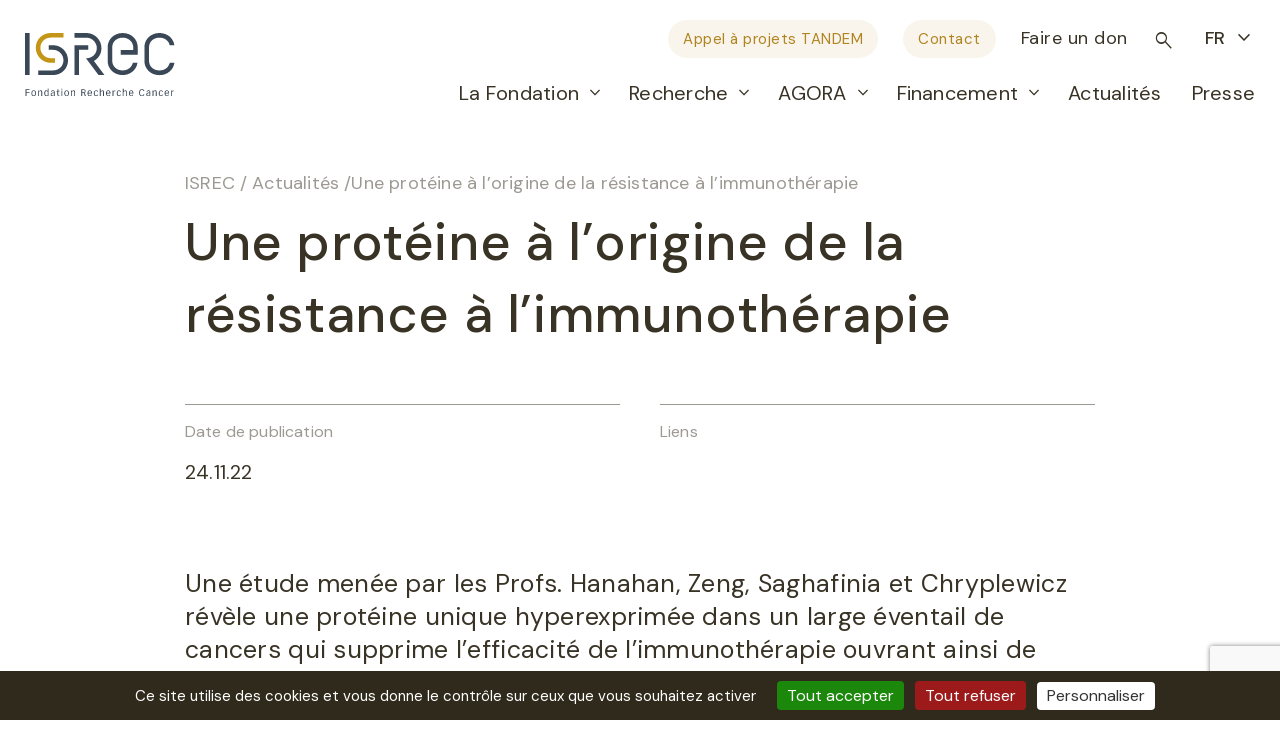

--- FILE ---
content_type: text/html; charset=UTF-8
request_url: https://www.isrec.ch/une-proteine-a-lorigine-de-la-resistance-a-limmunotherapie/
body_size: 13686
content:

<!doctype html>
<html dir="ltr" lang="fr-FR" prefix="og: https://ogp.me/ns#">

<head>
	<meta charset="UTF-8">
	<meta name="viewport" content="width=device-width, initial-scale=1">
	<link rel="profile" href="https://gmpg.org/xfn/11">
	<link href="https://fonts.googleapis.com/css2?family=DM+Sans:ital,wght@0,400;0,500;0,700;1,400;1,500;1,700&display=swap" rel="stylesheet">
	<link rel="stylesheet" href="https://fonts.googleapis.com/css2?family=Material+Symbols+Outlined:opsz,wght,FILL,GRAD@48,400,1,0" />
	<link rel="apple-touch-icon-precomposed" sizes="57x57" href="https://www.isrec.ch/app/themes/child/assets/images/icons/apple-touch-icon-57x57.png" />
	<link rel="apple-touch-icon-precomposed" sizes="114x114" href="https://www.isrec.ch/app/themes/child/assets/images/icons/apple-touch-icon-114x114.png" />
	<link rel="apple-touch-icon-precomposed" sizes="72x72" href="https://www.isrec.ch/app/themes/child/assets/images/icons/apple-touch-icon-72x72.png" />
	<link rel="apple-touch-icon-precomposed" sizes="144x144" href="https://www.isrec.ch/app/themes/child/assets/images/icons/apple-touch-icon-144x144.png" />
	<link rel="apple-touch-icon-precomposed" sizes="60x60" href="https://www.isrec.ch/app/themes/child/assets/images/icons/apple-touch-icon-60x60.png" />
	<link rel="apple-touch-icon-precomposed" sizes="120x120" href="https://www.isrec.ch/app/themes/child/assets/images/icons/apple-touch-icon-120x120.png" />
	<link rel="apple-touch-icon-precomposed" sizes="76x76" href="https://www.isrec.ch/app/themes/child/assets/images/icons/apple-touch-icon-76x76.png" />
	<link rel="apple-touch-icon-precomposed" sizes="152x152" href="https://www.isrec.ch/app/themes/child/assets/images/icons/apple-touch-icon-152x152.png" />
	<link rel="icon" type="image/png" href="https://www.isrec.ch/app/themes/child/assets/images/icons/favicon-196x196.png" sizes="196x196" />
	<link rel="icon" type="image/png" href="https://www.isrec.ch/app/themes/child/assets/images/icons/favicon-96x96.png" sizes="96x96" />
	<link rel="icon" type="image/png" href="https://www.isrec.ch/app/themes/child/assets/images/icons/favicon-32x32.png" sizes="32x32" />
	<link rel="icon" type="image/png" href="https://www.isrec.ch/app/themes/child/assets/images/icons/favicon-16x16.png" sizes="16x16" />
	<link rel="icon" type="image/png" href="https://www.isrec.ch/app/themes/child/assets/images/icons/favicon-128.png" sizes="128x128" />
	<meta name="application-name" content="&nbsp;" />
	<meta name="msapplication-TileColor" content="#FFFFFF" />
	<meta name="msapplication-TileImage" content="mstile-144x144.png" />
	<meta name="msapplication-square70x70logo" content="mstile-70x70.png" />
	<meta name="msapplication-square150x150logo" content="mstile-150x150.png" />
	<meta name="msapplication-wide310x150logo" content="mstile-310x150.png" />
	<meta name="msapplication-square310x310logo" content="mstile-310x310.png" />
	<link rel="shortcut icon" type="image/x-icon" href="https://www.isrec.ch/app/themes/child/assets/images/icons/favicon.ico" />
	<script type="text/javascript" src="/tarteaucitron/tarteaucitron.js"></script>
	<script type='text/javascript' src='https://platform-api.sharethis.com/js/sharethis.js#property=63da3f165a2f67001342be2a&product=sop' async='async'></script>
	<script type="text/javascript">
		tarteaucitron.init({
			"privacyUrl": "",
			/* Privacy policy url */
			"hashtag": "#datamanagement",
			/* Open the panel with this hashtag */
			"cookieName": "tarteaucitron",
			/* Cookie name */
			"orientation": "bottom",
			/* Banner position (top - bottom) */
			"groupServices": false,
			/* Group services by category */
			"showAlertSmall": false,
			/* Show the small banner on bottom right */
			"cookieslist": false,
			/* Show the cookie list */
			"closePopup": false,
			/* Show a close X on the banner */
			"showIcon": false,
			/* Show cookie icon to manage cookies */
			//"iconSrc": "", /* Optionnal: URL or base64 encoded image */
			"iconPosition": "BottomRight",
			/* BottomRight, BottomLeft, TopRight and TopLeft */
			"adblocker": false,
			/* Show a Warning if an adblocker is detected */
			"DenyAllCta": true,
			/* Show the deny all button */
			"AcceptAllCta": true,
			/* Show the accept all button when highPrivacy on */
			"highPrivacy": true,
			/* HIGHLY RECOMMANDED Disable auto consent */
			"handleBrowserDNTRequest": false,
			/* If Do Not Track == 1, disallow all */
			"removeCredit": true,
			/* Remove credit link */
			"moreInfoLink": false,
			/* Show more info link */
			"useExternalCss": false,
			/* If false, the tarteaucitron.css file will be loaded */
			"useExternalJs": false,
			/* If false, the tarteaucitron.js file will be loaded */
			//"cookieDomain": ".my-multisite-domaine.fr", /* Shared cookie for multisite */
			"readmoreLink": "",
			/* Change the default readmore link */
			"mandatory": true,
			/* Show a message about mandatory cookies */
		});
	</script>
	<!--<script type="text/javascript">
		tarteaucitron.user.gajsUa = 'UA-XXXXXXX';
		tarteaucitron.user.gajsMore = function() {
			/* add here your optionnal _ga.push() */
		};
		(tarteaucitron.job = tarteaucitron.job || []).push('gajs');
	</script>-->
	<script type="text/javascript">
        tarteaucitron.user.matomoId = 10;
        (tarteaucitron.job = tarteaucitron.job || []).push('matomocloud');
	</script>
	<script>tarteaucitron.user.matomoHost = '//matomo.wng.ch/';tarteaucitron.user.matomoCustomJSPath = '//matomo.wng.ch/matomo.js';</script>
		<style>img:is([sizes="auto" i], [sizes^="auto," i]) { contain-intrinsic-size: 3000px 1500px }</style>
	<link rel="alternate" hreflang="fr" href="https://www.isrec.ch/une-proteine-a-lorigine-de-la-resistance-a-limmunotherapie/" />
<link rel="alternate" hreflang="en" href="https://www.isrec.ch/en/the-protein-behind-immunotherapy-resistance/" />
<link rel="alternate" hreflang="de" href="https://www.isrec.ch/de/das-protein-das-hinter-der-immuntherapieresistenz-steckt/" />
<link rel="alternate" hreflang="x-default" href="https://www.isrec.ch/une-proteine-a-lorigine-de-la-resistance-a-limmunotherapie/" />

		<!-- All in One SEO 4.8.6.1 - aioseo.com -->
		<title>Fondation ISREC - Une protéine à l’origine de la résistance à l’immunothérapie</title>
	<meta name="description" content="Une étude menée par les Profs. Hanahan, Zeng, Saghafinia et Chryplewicz révèle une protéine unique hyperexprimée dans un large éventail de cancers qui supprime l’efficacité de l’immunothérapie ouvrant ainsi de nouvelles approches thérapeutiques. Vers l’article" />
	<meta name="robots" content="max-image-preview:large" />
	<meta name="author" content="wng"/>
	<link rel="canonical" href="https://www.isrec.ch/une-proteine-a-lorigine-de-la-resistance-a-limmunotherapie/" />
	<meta name="generator" content="All in One SEO (AIOSEO) 4.8.6.1" />
		<meta property="og:locale" content="fr_FR" />
		<meta property="og:site_name" content="Fondation ISREC -" />
		<meta property="og:type" content="article" />
		<meta property="og:title" content="Fondation ISREC - Une protéine à l’origine de la résistance à l’immunothérapie" />
		<meta property="og:description" content="Une étude menée par les Profs. Hanahan, Zeng, Saghafinia et Chryplewicz révèle une protéine unique hyperexprimée dans un large éventail de cancers qui supprime l’efficacité de l’immunothérapie ouvrant ainsi de nouvelles approches thérapeutiques. Vers l’article" />
		<meta property="og:url" content="https://www.isrec.ch/une-proteine-a-lorigine-de-la-resistance-a-limmunotherapie/" />
		<meta property="og:image" content="https://www.isrec.ch/app/uploads/2023/08/Résistance_immunothérapie.jpg" />
		<meta property="og:image:secure_url" content="https://www.isrec.ch/app/uploads/2023/08/Résistance_immunothérapie.jpg" />
		<meta property="og:image:width" content="1280" />
		<meta property="og:image:height" content="720" />
		<meta property="article:published_time" content="2022-11-24T17:24:56+00:00" />
		<meta property="article:modified_time" content="2023-08-09T14:08:54+00:00" />
		<meta property="article:publisher" content="https://www.facebook.com/FondationISREC?locale=fr_FR" />
		<meta name="twitter:card" content="summary" />
		<meta name="twitter:site" content="@FondationIsrec" />
		<meta name="twitter:title" content="Fondation ISREC - Une protéine à l’origine de la résistance à l’immunothérapie" />
		<meta name="twitter:description" content="Une étude menée par les Profs. Hanahan, Zeng, Saghafinia et Chryplewicz révèle une protéine unique hyperexprimée dans un large éventail de cancers qui supprime l’efficacité de l’immunothérapie ouvrant ainsi de nouvelles approches thérapeutiques. Vers l’article" />
		<meta name="twitter:creator" content="@FondationIsrec" />
		<meta name="twitter:image" content="https://www.isrec.ch/app/uploads/2023/08/Résistance_immunothérapie.jpg" />
		<script type="application/ld+json" class="aioseo-schema">
			{"@context":"https:\/\/schema.org","@graph":[{"@type":"BlogPosting","@id":"https:\/\/www.isrec.ch\/une-proteine-a-lorigine-de-la-resistance-a-limmunotherapie\/#blogposting","name":"Fondation ISREC - Une prot\u00e9ine \u00e0 l\u2019origine de la r\u00e9sistance \u00e0 l\u2019immunoth\u00e9rapie","headline":"Une prot\u00e9ine \u00e0 l\u2019origine de la r\u00e9sistance \u00e0 l\u2019immunoth\u00e9rapie","author":{"@id":"https:\/\/www.isrec.ch\/author\/wng\/#author"},"publisher":{"@id":"https:\/\/www.isrec.ch\/#organization"},"image":{"@type":"ImageObject","url":"https:\/\/www.isrec.ch\/app\/uploads\/2023\/08\/R\u00e9sistance_immunoth\u00e9rapie.jpg","width":1280,"height":720},"datePublished":"2022-11-24T18:24:56+01:00","dateModified":"2023-08-09T16:08:54+02:00","inLanguage":"fr-FR","mainEntityOfPage":{"@id":"https:\/\/www.isrec.ch\/une-proteine-a-lorigine-de-la-resistance-a-limmunotherapie\/#webpage"},"isPartOf":{"@id":"https:\/\/www.isrec.ch\/une-proteine-a-lorigine-de-la-resistance-a-limmunotherapie\/#webpage"},"articleSection":"Actualit\u00e9s, Optional"},{"@type":"BreadcrumbList","@id":"https:\/\/www.isrec.ch\/une-proteine-a-lorigine-de-la-resistance-a-limmunotherapie\/#breadcrumblist","itemListElement":[{"@type":"ListItem","@id":"https:\/\/www.isrec.ch#listItem","position":1,"name":"Home","item":"https:\/\/www.isrec.ch","nextItem":{"@type":"ListItem","@id":"https:\/\/www.isrec.ch\/category\/actualites\/#listItem","name":"Actualit\u00e9s"}},{"@type":"ListItem","@id":"https:\/\/www.isrec.ch\/category\/actualites\/#listItem","position":2,"name":"Actualit\u00e9s","item":"https:\/\/www.isrec.ch\/category\/actualites\/","nextItem":{"@type":"ListItem","@id":"https:\/\/www.isrec.ch\/une-proteine-a-lorigine-de-la-resistance-a-limmunotherapie\/#listItem","name":"Une prot\u00e9ine \u00e0 l\u2019origine de la r\u00e9sistance \u00e0 l\u2019immunoth\u00e9rapie"},"previousItem":{"@type":"ListItem","@id":"https:\/\/www.isrec.ch#listItem","name":"Home"}},{"@type":"ListItem","@id":"https:\/\/www.isrec.ch\/une-proteine-a-lorigine-de-la-resistance-a-limmunotherapie\/#listItem","position":3,"name":"Une prot\u00e9ine \u00e0 l\u2019origine de la r\u00e9sistance \u00e0 l\u2019immunoth\u00e9rapie","previousItem":{"@type":"ListItem","@id":"https:\/\/www.isrec.ch\/category\/actualites\/#listItem","name":"Actualit\u00e9s"}}]},{"@type":"Organization","@id":"https:\/\/www.isrec.ch\/#organization","name":"Fondation ISREC","url":"https:\/\/www.isrec.ch\/","sameAs":["https:\/\/twitter.com\/FondationIsrec","https:\/\/www.instagram.com\/fondation_isrec_lausanne\/","https:\/\/www.youtube.com\/@fondationisrec8946","https:\/\/www.linkedin.com\/company\/fondation-isrec\/"]},{"@type":"Person","@id":"https:\/\/www.isrec.ch\/author\/wng\/#author","url":"https:\/\/www.isrec.ch\/author\/wng\/","name":"wng","image":{"@type":"ImageObject","@id":"https:\/\/www.isrec.ch\/une-proteine-a-lorigine-de-la-resistance-a-limmunotherapie\/#authorImage","url":"https:\/\/secure.gravatar.com\/avatar\/ad9b3c2593c6f7d321411968eb6c0bc268322f9046214e2e4e9fb321e89c487c?s=96&d=mm&r=g","width":96,"height":96,"caption":"wng"}},{"@type":"WebPage","@id":"https:\/\/www.isrec.ch\/une-proteine-a-lorigine-de-la-resistance-a-limmunotherapie\/#webpage","url":"https:\/\/www.isrec.ch\/une-proteine-a-lorigine-de-la-resistance-a-limmunotherapie\/","name":"Fondation ISREC - Une prot\u00e9ine \u00e0 l\u2019origine de la r\u00e9sistance \u00e0 l\u2019immunoth\u00e9rapie","description":"Une \u00e9tude men\u00e9e par les Profs. Hanahan, Zeng, Saghafinia et Chryplewicz r\u00e9v\u00e8le une prot\u00e9ine unique hyperexprim\u00e9e dans un large \u00e9ventail de cancers qui supprime l\u2019efficacit\u00e9 de l\u2019immunoth\u00e9rapie ouvrant ainsi de nouvelles approches th\u00e9rapeutiques. Vers l\u2019article","inLanguage":"fr-FR","isPartOf":{"@id":"https:\/\/www.isrec.ch\/#website"},"breadcrumb":{"@id":"https:\/\/www.isrec.ch\/une-proteine-a-lorigine-de-la-resistance-a-limmunotherapie\/#breadcrumblist"},"author":{"@id":"https:\/\/www.isrec.ch\/author\/wng\/#author"},"creator":{"@id":"https:\/\/www.isrec.ch\/author\/wng\/#author"},"image":{"@type":"ImageObject","url":"https:\/\/www.isrec.ch\/app\/uploads\/2023\/08\/R\u00e9sistance_immunoth\u00e9rapie.jpg","@id":"https:\/\/www.isrec.ch\/une-proteine-a-lorigine-de-la-resistance-a-limmunotherapie\/#mainImage","width":1280,"height":720},"primaryImageOfPage":{"@id":"https:\/\/www.isrec.ch\/une-proteine-a-lorigine-de-la-resistance-a-limmunotherapie\/#mainImage"},"datePublished":"2022-11-24T18:24:56+01:00","dateModified":"2023-08-09T16:08:54+02:00"},{"@type":"WebSite","@id":"https:\/\/www.isrec.ch\/#website","url":"https:\/\/www.isrec.ch\/","name":"Fondation ISREC","inLanguage":"fr-FR","publisher":{"@id":"https:\/\/www.isrec.ch\/#organization"}}]}
		</script>
		<!-- All in One SEO -->

<link rel='dns-prefetch' href='//www.google.com' />
<link rel="alternate" type="application/rss+xml" title="Fondation ISREC &raquo; Une protéine à l’origine de la résistance à l’immunothérapie Flux des commentaires" href="https://www.isrec.ch/une-proteine-a-lorigine-de-la-resistance-a-limmunotherapie/feed/" />
<script type="text/javascript">
/* <![CDATA[ */
window._wpemojiSettings = {"baseUrl":"https:\/\/s.w.org\/images\/core\/emoji\/16.0.1\/72x72\/","ext":".png","svgUrl":"https:\/\/s.w.org\/images\/core\/emoji\/16.0.1\/svg\/","svgExt":".svg","source":{"concatemoji":"https:\/\/www.isrec.ch\/wp\/wp-includes\/js\/wp-emoji-release.min.js?ver=6.8.2"}};
/*! This file is auto-generated */
!function(s,n){var o,i,e;function c(e){try{var t={supportTests:e,timestamp:(new Date).valueOf()};sessionStorage.setItem(o,JSON.stringify(t))}catch(e){}}function p(e,t,n){e.clearRect(0,0,e.canvas.width,e.canvas.height),e.fillText(t,0,0);var t=new Uint32Array(e.getImageData(0,0,e.canvas.width,e.canvas.height).data),a=(e.clearRect(0,0,e.canvas.width,e.canvas.height),e.fillText(n,0,0),new Uint32Array(e.getImageData(0,0,e.canvas.width,e.canvas.height).data));return t.every(function(e,t){return e===a[t]})}function u(e,t){e.clearRect(0,0,e.canvas.width,e.canvas.height),e.fillText(t,0,0);for(var n=e.getImageData(16,16,1,1),a=0;a<n.data.length;a++)if(0!==n.data[a])return!1;return!0}function f(e,t,n,a){switch(t){case"flag":return n(e,"\ud83c\udff3\ufe0f\u200d\u26a7\ufe0f","\ud83c\udff3\ufe0f\u200b\u26a7\ufe0f")?!1:!n(e,"\ud83c\udde8\ud83c\uddf6","\ud83c\udde8\u200b\ud83c\uddf6")&&!n(e,"\ud83c\udff4\udb40\udc67\udb40\udc62\udb40\udc65\udb40\udc6e\udb40\udc67\udb40\udc7f","\ud83c\udff4\u200b\udb40\udc67\u200b\udb40\udc62\u200b\udb40\udc65\u200b\udb40\udc6e\u200b\udb40\udc67\u200b\udb40\udc7f");case"emoji":return!a(e,"\ud83e\udedf")}return!1}function g(e,t,n,a){var r="undefined"!=typeof WorkerGlobalScope&&self instanceof WorkerGlobalScope?new OffscreenCanvas(300,150):s.createElement("canvas"),o=r.getContext("2d",{willReadFrequently:!0}),i=(o.textBaseline="top",o.font="600 32px Arial",{});return e.forEach(function(e){i[e]=t(o,e,n,a)}),i}function t(e){var t=s.createElement("script");t.src=e,t.defer=!0,s.head.appendChild(t)}"undefined"!=typeof Promise&&(o="wpEmojiSettingsSupports",i=["flag","emoji"],n.supports={everything:!0,everythingExceptFlag:!0},e=new Promise(function(e){s.addEventListener("DOMContentLoaded",e,{once:!0})}),new Promise(function(t){var n=function(){try{var e=JSON.parse(sessionStorage.getItem(o));if("object"==typeof e&&"number"==typeof e.timestamp&&(new Date).valueOf()<e.timestamp+604800&&"object"==typeof e.supportTests)return e.supportTests}catch(e){}return null}();if(!n){if("undefined"!=typeof Worker&&"undefined"!=typeof OffscreenCanvas&&"undefined"!=typeof URL&&URL.createObjectURL&&"undefined"!=typeof Blob)try{var e="postMessage("+g.toString()+"("+[JSON.stringify(i),f.toString(),p.toString(),u.toString()].join(",")+"));",a=new Blob([e],{type:"text/javascript"}),r=new Worker(URL.createObjectURL(a),{name:"wpTestEmojiSupports"});return void(r.onmessage=function(e){c(n=e.data),r.terminate(),t(n)})}catch(e){}c(n=g(i,f,p,u))}t(n)}).then(function(e){for(var t in e)n.supports[t]=e[t],n.supports.everything=n.supports.everything&&n.supports[t],"flag"!==t&&(n.supports.everythingExceptFlag=n.supports.everythingExceptFlag&&n.supports[t]);n.supports.everythingExceptFlag=n.supports.everythingExceptFlag&&!n.supports.flag,n.DOMReady=!1,n.readyCallback=function(){n.DOMReady=!0}}).then(function(){return e}).then(function(){var e;n.supports.everything||(n.readyCallback(),(e=n.source||{}).concatemoji?t(e.concatemoji):e.wpemoji&&e.twemoji&&(t(e.twemoji),t(e.wpemoji)))}))}((window,document),window._wpemojiSettings);
/* ]]> */
</script>
<style id='wp-emoji-styles-inline-css' type='text/css'>

	img.wp-smiley, img.emoji {
		display: inline !important;
		border: none !important;
		box-shadow: none !important;
		height: 1em !important;
		width: 1em !important;
		margin: 0 0.07em !important;
		vertical-align: -0.1em !important;
		background: none !important;
		padding: 0 !important;
	}
</style>
<link rel='stylesheet' id='wp-block-library-css' href='https://www.isrec.ch/wp/wp-includes/css/dist/block-library/style.min.css?ver=6.8.2' type='text/css' media='all' />
<link rel='stylesheet' id='wp-bootstrap-blocks-styles-css' href='https://www.isrec.ch/app/plugins/wp-bootstrap-blocks/build/style-index.css?ver=5.2.1' type='text/css' media='all' />
<style id='global-styles-inline-css' type='text/css'>
:root{--wp--preset--aspect-ratio--square: 1;--wp--preset--aspect-ratio--4-3: 4/3;--wp--preset--aspect-ratio--3-4: 3/4;--wp--preset--aspect-ratio--3-2: 3/2;--wp--preset--aspect-ratio--2-3: 2/3;--wp--preset--aspect-ratio--16-9: 16/9;--wp--preset--aspect-ratio--9-16: 9/16;--wp--preset--color--black: #000000;--wp--preset--color--cyan-bluish-gray: #abb8c3;--wp--preset--color--white: #ffffff;--wp--preset--color--pale-pink: #f78da7;--wp--preset--color--vivid-red: #cf2e2e;--wp--preset--color--luminous-vivid-orange: #ff6900;--wp--preset--color--luminous-vivid-amber: #fcb900;--wp--preset--color--light-green-cyan: #7bdcb5;--wp--preset--color--vivid-green-cyan: #00d084;--wp--preset--color--pale-cyan-blue: #8ed1fc;--wp--preset--color--vivid-cyan-blue: #0693e3;--wp--preset--color--vivid-purple: #9b51e0;--wp--preset--color--main-color: #333333;--wp--preset--color--white-color: #ffffff;--wp--preset--gradient--vivid-cyan-blue-to-vivid-purple: linear-gradient(135deg,rgba(6,147,227,1) 0%,rgb(155,81,224) 100%);--wp--preset--gradient--light-green-cyan-to-vivid-green-cyan: linear-gradient(135deg,rgb(122,220,180) 0%,rgb(0,208,130) 100%);--wp--preset--gradient--luminous-vivid-amber-to-luminous-vivid-orange: linear-gradient(135deg,rgba(252,185,0,1) 0%,rgba(255,105,0,1) 100%);--wp--preset--gradient--luminous-vivid-orange-to-vivid-red: linear-gradient(135deg,rgba(255,105,0,1) 0%,rgb(207,46,46) 100%);--wp--preset--gradient--very-light-gray-to-cyan-bluish-gray: linear-gradient(135deg,rgb(238,238,238) 0%,rgb(169,184,195) 100%);--wp--preset--gradient--cool-to-warm-spectrum: linear-gradient(135deg,rgb(74,234,220) 0%,rgb(151,120,209) 20%,rgb(207,42,186) 40%,rgb(238,44,130) 60%,rgb(251,105,98) 80%,rgb(254,248,76) 100%);--wp--preset--gradient--blush-light-purple: linear-gradient(135deg,rgb(255,206,236) 0%,rgb(152,150,240) 100%);--wp--preset--gradient--blush-bordeaux: linear-gradient(135deg,rgb(254,205,165) 0%,rgb(254,45,45) 50%,rgb(107,0,62) 100%);--wp--preset--gradient--luminous-dusk: linear-gradient(135deg,rgb(255,203,112) 0%,rgb(199,81,192) 50%,rgb(65,88,208) 100%);--wp--preset--gradient--pale-ocean: linear-gradient(135deg,rgb(255,245,203) 0%,rgb(182,227,212) 50%,rgb(51,167,181) 100%);--wp--preset--gradient--electric-grass: linear-gradient(135deg,rgb(202,248,128) 0%,rgb(113,206,126) 100%);--wp--preset--gradient--midnight: linear-gradient(135deg,rgb(2,3,129) 0%,rgb(40,116,252) 100%);--wp--preset--font-size--small: 13px;--wp--preset--font-size--medium: 20px;--wp--preset--font-size--large: 36px;--wp--preset--font-size--x-large: 42px;--wp--preset--spacing--20: 0.44rem;--wp--preset--spacing--30: 0.67rem;--wp--preset--spacing--40: 1rem;--wp--preset--spacing--50: 1.5rem;--wp--preset--spacing--60: 2.25rem;--wp--preset--spacing--70: 3.38rem;--wp--preset--spacing--80: 5.06rem;--wp--preset--shadow--natural: 6px 6px 9px rgba(0, 0, 0, 0.2);--wp--preset--shadow--deep: 12px 12px 50px rgba(0, 0, 0, 0.4);--wp--preset--shadow--sharp: 6px 6px 0px rgba(0, 0, 0, 0.2);--wp--preset--shadow--outlined: 6px 6px 0px -3px rgba(255, 255, 255, 1), 6px 6px rgba(0, 0, 0, 1);--wp--preset--shadow--crisp: 6px 6px 0px rgba(0, 0, 0, 1);}:where(body) { margin: 0; }.wp-site-blocks > .alignleft { float: left; margin-right: 2em; }.wp-site-blocks > .alignright { float: right; margin-left: 2em; }.wp-site-blocks > .aligncenter { justify-content: center; margin-left: auto; margin-right: auto; }:where(.is-layout-flex){gap: 0.5em;}:where(.is-layout-grid){gap: 0.5em;}.is-layout-flow > .alignleft{float: left;margin-inline-start: 0;margin-inline-end: 2em;}.is-layout-flow > .alignright{float: right;margin-inline-start: 2em;margin-inline-end: 0;}.is-layout-flow > .aligncenter{margin-left: auto !important;margin-right: auto !important;}.is-layout-constrained > .alignleft{float: left;margin-inline-start: 0;margin-inline-end: 2em;}.is-layout-constrained > .alignright{float: right;margin-inline-start: 2em;margin-inline-end: 0;}.is-layout-constrained > .aligncenter{margin-left: auto !important;margin-right: auto !important;}.is-layout-constrained > :where(:not(.alignleft):not(.alignright):not(.alignfull)){margin-left: auto !important;margin-right: auto !important;}body .is-layout-flex{display: flex;}.is-layout-flex{flex-wrap: wrap;align-items: center;}.is-layout-flex > :is(*, div){margin: 0;}body .is-layout-grid{display: grid;}.is-layout-grid > :is(*, div){margin: 0;}body{padding-top: 0px;padding-right: 0px;padding-bottom: 0px;padding-left: 0px;}a:where(:not(.wp-element-button)){text-decoration: underline;}:root :where(.wp-element-button, .wp-block-button__link){background-color: #32373c;border-width: 0;color: #fff;font-family: inherit;font-size: inherit;line-height: inherit;padding: calc(0.667em + 2px) calc(1.333em + 2px);text-decoration: none;}.has-black-color{color: var(--wp--preset--color--black) !important;}.has-cyan-bluish-gray-color{color: var(--wp--preset--color--cyan-bluish-gray) !important;}.has-white-color{color: var(--wp--preset--color--white) !important;}.has-pale-pink-color{color: var(--wp--preset--color--pale-pink) !important;}.has-vivid-red-color{color: var(--wp--preset--color--vivid-red) !important;}.has-luminous-vivid-orange-color{color: var(--wp--preset--color--luminous-vivid-orange) !important;}.has-luminous-vivid-amber-color{color: var(--wp--preset--color--luminous-vivid-amber) !important;}.has-light-green-cyan-color{color: var(--wp--preset--color--light-green-cyan) !important;}.has-vivid-green-cyan-color{color: var(--wp--preset--color--vivid-green-cyan) !important;}.has-pale-cyan-blue-color{color: var(--wp--preset--color--pale-cyan-blue) !important;}.has-vivid-cyan-blue-color{color: var(--wp--preset--color--vivid-cyan-blue) !important;}.has-vivid-purple-color{color: var(--wp--preset--color--vivid-purple) !important;}.has-main-color-color{color: var(--wp--preset--color--main-color) !important;}.has-white-color-color{color: var(--wp--preset--color--white-color) !important;}.has-black-background-color{background-color: var(--wp--preset--color--black) !important;}.has-cyan-bluish-gray-background-color{background-color: var(--wp--preset--color--cyan-bluish-gray) !important;}.has-white-background-color{background-color: var(--wp--preset--color--white) !important;}.has-pale-pink-background-color{background-color: var(--wp--preset--color--pale-pink) !important;}.has-vivid-red-background-color{background-color: var(--wp--preset--color--vivid-red) !important;}.has-luminous-vivid-orange-background-color{background-color: var(--wp--preset--color--luminous-vivid-orange) !important;}.has-luminous-vivid-amber-background-color{background-color: var(--wp--preset--color--luminous-vivid-amber) !important;}.has-light-green-cyan-background-color{background-color: var(--wp--preset--color--light-green-cyan) !important;}.has-vivid-green-cyan-background-color{background-color: var(--wp--preset--color--vivid-green-cyan) !important;}.has-pale-cyan-blue-background-color{background-color: var(--wp--preset--color--pale-cyan-blue) !important;}.has-vivid-cyan-blue-background-color{background-color: var(--wp--preset--color--vivid-cyan-blue) !important;}.has-vivid-purple-background-color{background-color: var(--wp--preset--color--vivid-purple) !important;}.has-main-color-background-color{background-color: var(--wp--preset--color--main-color) !important;}.has-white-color-background-color{background-color: var(--wp--preset--color--white-color) !important;}.has-black-border-color{border-color: var(--wp--preset--color--black) !important;}.has-cyan-bluish-gray-border-color{border-color: var(--wp--preset--color--cyan-bluish-gray) !important;}.has-white-border-color{border-color: var(--wp--preset--color--white) !important;}.has-pale-pink-border-color{border-color: var(--wp--preset--color--pale-pink) !important;}.has-vivid-red-border-color{border-color: var(--wp--preset--color--vivid-red) !important;}.has-luminous-vivid-orange-border-color{border-color: var(--wp--preset--color--luminous-vivid-orange) !important;}.has-luminous-vivid-amber-border-color{border-color: var(--wp--preset--color--luminous-vivid-amber) !important;}.has-light-green-cyan-border-color{border-color: var(--wp--preset--color--light-green-cyan) !important;}.has-vivid-green-cyan-border-color{border-color: var(--wp--preset--color--vivid-green-cyan) !important;}.has-pale-cyan-blue-border-color{border-color: var(--wp--preset--color--pale-cyan-blue) !important;}.has-vivid-cyan-blue-border-color{border-color: var(--wp--preset--color--vivid-cyan-blue) !important;}.has-vivid-purple-border-color{border-color: var(--wp--preset--color--vivid-purple) !important;}.has-main-color-border-color{border-color: var(--wp--preset--color--main-color) !important;}.has-white-color-border-color{border-color: var(--wp--preset--color--white-color) !important;}.has-vivid-cyan-blue-to-vivid-purple-gradient-background{background: var(--wp--preset--gradient--vivid-cyan-blue-to-vivid-purple) !important;}.has-light-green-cyan-to-vivid-green-cyan-gradient-background{background: var(--wp--preset--gradient--light-green-cyan-to-vivid-green-cyan) !important;}.has-luminous-vivid-amber-to-luminous-vivid-orange-gradient-background{background: var(--wp--preset--gradient--luminous-vivid-amber-to-luminous-vivid-orange) !important;}.has-luminous-vivid-orange-to-vivid-red-gradient-background{background: var(--wp--preset--gradient--luminous-vivid-orange-to-vivid-red) !important;}.has-very-light-gray-to-cyan-bluish-gray-gradient-background{background: var(--wp--preset--gradient--very-light-gray-to-cyan-bluish-gray) !important;}.has-cool-to-warm-spectrum-gradient-background{background: var(--wp--preset--gradient--cool-to-warm-spectrum) !important;}.has-blush-light-purple-gradient-background{background: var(--wp--preset--gradient--blush-light-purple) !important;}.has-blush-bordeaux-gradient-background{background: var(--wp--preset--gradient--blush-bordeaux) !important;}.has-luminous-dusk-gradient-background{background: var(--wp--preset--gradient--luminous-dusk) !important;}.has-pale-ocean-gradient-background{background: var(--wp--preset--gradient--pale-ocean) !important;}.has-electric-grass-gradient-background{background: var(--wp--preset--gradient--electric-grass) !important;}.has-midnight-gradient-background{background: var(--wp--preset--gradient--midnight) !important;}.has-small-font-size{font-size: var(--wp--preset--font-size--small) !important;}.has-medium-font-size{font-size: var(--wp--preset--font-size--medium) !important;}.has-large-font-size{font-size: var(--wp--preset--font-size--large) !important;}.has-x-large-font-size{font-size: var(--wp--preset--font-size--x-large) !important;}
:where(.wp-block-post-template.is-layout-flex){gap: 1.25em;}:where(.wp-block-post-template.is-layout-grid){gap: 1.25em;}
:where(.wp-block-columns.is-layout-flex){gap: 2em;}:where(.wp-block-columns.is-layout-grid){gap: 2em;}
:root :where(.wp-block-pullquote){font-size: 1.5em;line-height: 1.6;}
</style>
<link rel='stylesheet' id='std-bootstrap-reboot-css' href='https://www.isrec.ch/app/themes/base/assets/styles/vendor/bootstrap-reboot.min.css?ver=6.8.2' type='text/css' media='all' />
<link rel='stylesheet' id='std-bootstrap-css' href='https://www.isrec.ch/app/themes/base/assets/styles/vendor/bootstrap-grid.min.css?ver=6.8.2' type='text/css' media='all' />
<link rel='stylesheet' id='std-slick-css' href='https://www.isrec.ch/app/themes/base/assets/styles/vendor/slick.css?ver=6.8.2' type='text/css' media='all' />
<link rel='stylesheet' id='std-main-aos-css' href='https://www.isrec.ch/app/themes/child/assets/styles/vendor/aos.css?ver=6.8.2' type='text/css' media='all' />
<link rel='stylesheet' id='std-main-fontawesome-css' href='https://www.isrec.ch/app/themes/child/assets/styles/vendor/fontawesome/css/all.min.css?ver=6.8.2' type='text/css' media='all' />
<link rel='stylesheet' id='std-main-style-css' href='https://www.isrec.ch/app/themes/child/assets/styles/main.css?ver=6.8.2' type='text/css' media='all' />
<style id='block-visibility-screen-size-styles-inline-css' type='text/css'>
/* Large screens (desktops, 992px and up) */
@media ( min-width: 992px ) {
	.block-visibility-hide-large-screen {
		display: none !important;
	}
}

/* Medium screens (tablets, between 768px and 992px) */
@media ( min-width: 768px ) and ( max-width: 991.98px ) {
	.block-visibility-hide-medium-screen {
		display: none !important;
	}
}

/* Small screens (mobile devices, less than 768px) */
@media ( max-width: 767.98px ) {
	.block-visibility-hide-small-screen {
		display: none !important;
	}
}
</style>
<script type="text/javascript" id="wpml-cookie-js-extra">
/* <![CDATA[ */
var wpml_cookies = {"wp-wpml_current_language":{"value":"fr","expires":1,"path":"\/"}};
var wpml_cookies = {"wp-wpml_current_language":{"value":"fr","expires":1,"path":"\/"}};
/* ]]> */
</script>
<script type="text/javascript" src="https://www.isrec.ch/app/plugins/wpml/res/js/cookies/language-cookie.js?ver=476000" id="wpml-cookie-js" defer="defer" data-wp-strategy="defer"></script>
<script type="text/javascript" src="https://www.isrec.ch/wp/wp-includes/js/jquery/jquery.min.js?ver=3.7.1" id="jquery-core-js"></script>
<script type="text/javascript" src="https://www.isrec.ch/wp/wp-includes/js/jquery/jquery-migrate.min.js?ver=3.4.1" id="jquery-migrate-js"></script>
<script type="text/javascript" src="https://www.isrec.ch/app/themes/child/assets/scripts/main.js?ver=1" id="std-main-js"></script>
<script type="text/javascript" src="https://www.isrec.ch/app/themes/child/assets/scripts/vendor/aos.js?ver=1" id="std-aos-js"></script>
<script type="text/javascript" src="https://www.isrec.ch/app/themes/base/assets/scripts/vendor/slick.min.js?ver=1" id="std-slick-js"></script>
<link rel="https://api.w.org/" href="https://www.isrec.ch/wp-json/" /><link rel="alternate" title="JSON" type="application/json" href="https://www.isrec.ch/wp-json/wp/v2/posts/3068" /><link rel="EditURI" type="application/rsd+xml" title="RSD" href="https://www.isrec.ch/wp/xmlrpc.php?rsd" />
<meta name="generator" content="WordPress 6.8.2" />
<link rel='shortlink' href='https://www.isrec.ch/?p=3068' />
<link rel="alternate" title="oEmbed (JSON)" type="application/json+oembed" href="https://www.isrec.ch/wp-json/oembed/1.0/embed?url=https%3A%2F%2Fwww.isrec.ch%2Fune-proteine-a-lorigine-de-la-resistance-a-limmunotherapie%2F" />
<link rel="alternate" title="oEmbed (XML)" type="text/xml+oembed" href="https://www.isrec.ch/wp-json/oembed/1.0/embed?url=https%3A%2F%2Fwww.isrec.ch%2Fune-proteine-a-lorigine-de-la-resistance-a-limmunotherapie%2F&#038;format=xml" />
<meta name="generator" content="WPML ver:4.7.6 stt:1,4,3;" />
</head>

<body class="wp-singular post-template-default single single-post postid-3068 single-format-standard wp-theme-base wp-child-theme-child">

		
		
	<header id="website-menu" class="">
	<div class="menu-content">
		<div class="menu-left">
			<div class="logo-area">
				<a href="https://www.isrec.ch" class="custom-logo-link">
					<img src="https://www.isrec.ch/app/themes/child/assets/images/isrec_logo_blanc.svg" class="custom-logo" alt="Logo ISREC">
					<img src="https://www.isrec.ch/app/themes/child/assets/images/isrec_logo.svg" class="sticky-logo" alt="Logo ISREC">
				</a>
				<div class="menuburger">
					<span>Menu</span>
				</div>
			</div>
			<div class="main-menu-outer"><ul id="main-menu-inner" class="main-menu-inner"><li id="menu-item-643" class="menu-item menu-item-type-post_type menu-item-object-page menu-item-has-children menu-item-643"><a href="https://www.isrec.ch/la-fondation/">La Fondation</a>
<ul class="sub-menu">
	<li id="menu-item-973" class="menu-item menu-item-type-post_type menu-item-object-page menu-item-973"><a href="https://www.isrec.ch/la-fondation/mission/">Mission</a></li>
	<li id="menu-item-974" class="menu-item menu-item-type-post_type menu-item-object-page menu-item-974"><a href="https://www.isrec.ch/la-fondation/organisation/">Organisation</a></li>
	<li id="menu-item-971" class="menu-item menu-item-type-post_type menu-item-object-page menu-item-971"><a href="https://www.isrec.ch/la-fondation/histoire/">Histoire</a></li>
	<li id="menu-item-970" class="menu-item menu-item-type-post_type menu-item-object-page menu-item-970"><a href="https://www.isrec.ch/la-fondation/documentation/">Documentation</a></li>
	<li id="menu-item-972" class="menu-item menu-item-type-post_type menu-item-object-page menu-item-972"><a href="https://www.isrec.ch/la-fondation/liens/">Liens</a></li>
	<li id="menu-item-447" class="menu-item-accroche menu-item menu-item-type-custom menu-item-object-custom menu-item-447"><a><div class="menu_accroche"><h3>Devenez mécène de la Fondation ISREC</h3>
<p>En soutenant notre action, vous donnez les moyens aux chercheurs et médecins d&rsquo;aller plus vite et plus loin dans le combat contre le cancer</p>
<p><a title="Dons" href="https://www.isrec.ch/dons/">Nous rejoindre</a></p>
</div></a></li>
</ul>
</li>
<li id="menu-item-650" class="menu-item menu-item-type-post_type menu-item-object-page menu-item-has-children menu-item-650"><a href="https://www.isrec.ch/la-recherche/">Recherche</a>
<ul class="sub-menu">
	<li id="menu-item-966" class="menu-item menu-item-type-post_type menu-item-object-page menu-item-966"><a href="https://www.isrec.ch/la-recherche/projets/">Projets</a></li>
	<li id="menu-item-968" class="menu-item menu-item-type-post_type menu-item-object-page menu-item-968"><a href="https://www.isrec.ch/la-recherche/tandem/">TANDEM</a></li>
	<li id="menu-item-4070" class="menu-item menu-item-type-post_type menu-item-object-page menu-item-4070"><a href="https://www.isrec.ch/la-recherche/chaires-professorales/">Chaires professorales</a></li>
	<li id="menu-item-967" class="menu-item menu-item-type-post_type menu-item-object-page menu-item-967"><a href="https://www.isrec.ch/la-recherche/la-releve-scientifique/">Relève scientifique</a></li>
	<li id="menu-item-969" class="menu-item menu-item-type-post_type menu-item-object-page menu-item-969"><a href="https://www.isrec.ch/la-recherche/therapie-flash/">Thérapie FLASH</a></li>
	<li id="menu-item-964" class="menu-item menu-item-type-post_type menu-item-object-page menu-item-964"><a href="https://www.isrec.ch/la-recherche/archives/">Archives</a></li>
</ul>
</li>
<li id="menu-item-649" class="menu-item menu-item-type-post_type menu-item-object-page menu-item-has-children menu-item-649"><a href="https://www.isrec.ch/agora/">AGORA</a>
<ul class="sub-menu">
	<li id="menu-item-961" class="menu-item menu-item-type-post_type menu-item-object-page menu-item-961"><a href="https://www.isrec.ch/agora/pole-de-recherche/">Pôle de recherche</a></li>
	<li id="menu-item-960" class="menu-item menu-item-type-post_type menu-item-object-page menu-item-960"><a href="https://www.isrec.ch/agora/le-batiment/">Le bâtiment</a></li>
</ul>
</li>
<li id="menu-item-5344" class="menu-item menu-item-type-post_type menu-item-object-page menu-item-has-children menu-item-5344"><a href="https://www.isrec.ch/demande-de-financement/">Financement</a>
<ul class="sub-menu">
	<li id="menu-item-5513" class="menu-item menu-item-type-post_type menu-item-object-page menu-item-5513"><a href="https://www.isrec.ch/demande-de-financement/projets-scientifiques-oncologie/">Projets scientifiques en oncologie</a></li>
	<li id="menu-item-5517" class="menu-item menu-item-type-post_type menu-item-object-page menu-item-5517"><a href="https://www.isrec.ch/bourses-detude/">Bourses d’étude</a></li>
	<li id="menu-item-5520" class="menu-item menu-item-type-post_type menu-item-object-page menu-item-5520"><a href="https://www.isrec.ch/conferences-et-symposiums-scientifiques/">Conférences et symposiums scientifiques</a></li>
</ul>
</li>
<li id="menu-item-3752" class="menu-item menu-item-type-post_type menu-item-object-page menu-item-3752"><a href="https://www.isrec.ch/tous-les-articles/">Actualités</a></li>
<li id="menu-item-3751" class="menu-item menu-item-type-post_type menu-item-object-page menu-item-3751"><a href="https://www.isrec.ch/presse/">Presse</a></li>
</ul></div>		</div>

		<div class="menu-right">
			<div class="top-menu-outer"><ul id="top-menu" class="top-menu"><li id="menu-item-8434" class="menu-btn menu-item menu-item-type-post_type menu-item-object-page menu-item-8434"><a href="https://www.isrec.ch/appel-a-projets-tandem/">Appel à projets TANDEM</a></li>
<li id="menu-item-1802" class="menu-btn menu-item menu-item-type-post_type menu-item-object-page menu-item-1802"><a href="https://www.isrec.ch/contact/">Contact</a></li>
<li id="menu-item-1033" class="menu-item menu-item-type-post_type menu-item-object-page menu-item-1033"><a href="https://www.isrec.ch/dons/">Faire un don</a></li>
</ul></div>			
			<div class="search-content">
				<span class="search-icon"></span>
				<div class="search-area">
					<!-- Form de recherche principal du site -->
<form action="https://www.isrec.ch/" class="main-search" method="get">
    <input type="text" name="s" id="search" value="" placeholder="Que recherchez-vous ?" />
    <button class="search-send"></button>
</form>				</div>
			</div>
			<div class="wpml-container">
				<span class="current-langugage">fr</span>
				
<div class="wpml-ls-statics-shortcode_actions wpml-ls wpml-ls-legacy-list-horizontal">
	<ul><li class="wpml-ls-slot-shortcode_actions wpml-ls-item wpml-ls-item-fr wpml-ls-current-language wpml-ls-first-item wpml-ls-item-legacy-list-horizontal">
				<a href="https://www.isrec.ch/une-proteine-a-lorigine-de-la-resistance-a-limmunotherapie/" class="wpml-ls-link">
                    <span class="wpml-ls-native">FR</span></a>
			</li><li class="wpml-ls-slot-shortcode_actions wpml-ls-item wpml-ls-item-en wpml-ls-item-legacy-list-horizontal">
				<a href="https://www.isrec.ch/en/the-protein-behind-immunotherapy-resistance/" class="wpml-ls-link">
                    <span class="wpml-ls-native" lang="en">EN</span></a>
			</li><li class="wpml-ls-slot-shortcode_actions wpml-ls-item wpml-ls-item-de wpml-ls-last-item wpml-ls-item-legacy-list-horizontal">
				<a href="https://www.isrec.ch/de/das-protein-das-hinter-der-immuntherapieresistenz-steckt/" class="wpml-ls-link">
                    <span class="wpml-ls-native" lang="de">DE</span></a>
			</li></ul>
</div>
			</div>
		</div>
	</div>
	<div class="header-social">
		<span>Réseaux sociaux</span>
		<ul class="social">
			<li><a href="https://www.linkedin.com/company/fondation-isrec/" target="_blank">LinkedIn</a></li>
			<li><a href="https://www.youtube.com/channel/UCllcFur1kmfyCp7XIsuhjVw" target="_blank">YouTube</a></li>
		</ul>
	</div>
</header>	<div class="main-content ">

<div class="container">
    <div class="row">
        <div class="offset-xl-1 col-xl-10 col-lg-12">
            <div class="breadcrumb-container">
                <div id="breadcrumb"><a href="https://www.isrec.ch">ISREC</a> <span>/</span> <span>Actualités</span> <span>/</span><span class="current">Une protéine à l’origine de la résistance à l’immunothérapie</span></div>            </div>
            <div class="single-post-content">
                <h1>Une protéine à l’origine de la résistance à l’immunothérapie</h1>
                <div class="row">
                    <div class="col-md-6">
                        <div class="post-box-data">
                            <p class="data-title">Date de publication</p>
                            <span class="post-date">24.11.22</span>
                        </div>
                    </div>
                    <div class="col-md-6">
                        <div class="post-box-data">
                            <p class="data-title">Liens</p>
                            <div class="post-box-link">
                                <span class="post-link-cat"></span>
                                <a href="" class="link-with-arrow"></a>
                            </div>
                        </div>
                    </div>
                </div>
                <div class="intro-text">
<p>Une étude menée par les Profs. Hanahan, Zeng, Saghafinia et Chryplewicz révèle une protéine unique hyperexprimée dans un large éventail de cancers qui supprime l’efficacité de l’immunothérapie ouvrant ainsi de nouvelles approches thérapeutiques.</p>
</div>
<p><a href="https://actu.epfl.ch/news/une-proteine-a-l-origine-de-la-resistance-a-l-immu/" target="_blank" rel="noopener">Vers l’article</a></p>

                <div class="share-box">
                    <p class="data-title">Partager sur</p>
                    <div class="sharethis-inline-share-buttons"></div>
                </div>
            </div>
        </div>
    </div>
</div>

    <div class="section-bg-dark next-post">
        <div class="container">
            <div class="row">
                <div class="offset-xl-1 col-xl-10 col-lg-12">
                    <a href="https://www.isrec.ch/flash-radiotherapie-un-nouveau-pas-pour-ce-projet-collaboratif-denvergure/" cursor-class="arrow">
                        <p class="next-post-title">Prochaine actualité ?</p>
                        <h2>FLASH radiothérapie – un nouveau pas pour ce projet collaboratif d’envergure</h2>
                        <div class="next-post-image">
                            <img width="758" height="358" src="https://www.isrec.ch/app/uploads/2023/08/Flash_2022.12-758x358.jpg" class="post-image wp-post-image" alt="" decoding="async" loading="lazy" />                        </div>
                    </a>
                    <a href="https://www.isrec.ch/une-proteine-a-lorigine-de-la-resistance-a-limmunotherapie/" class="link-with-arrow">Retour aux actualités</a>
                </div>
            </div>
        </div>
    </div>


</div>

<div id="cursor">
  <div class="cursor__circle"></div>
</div>

<footer id="footer" class="footer">
    <div class="container">
        <div class="row">
            <div class="col-xl-8 footer-top-left" data-aos-offset="100" data-aos="fade-right" data-aos-duration="500">
                <!-- Fondation ISREC Signup Form HTML Code -->
                <head>
                    <meta http-equiv="Content-Type" content="text/html; charset=UTF-8">
                    <meta name="viewport" content="width=device-width, initial-scale=1" />
                </head>
                <!--<link rel="stylesheet" href="https://v4.emailing.ch/public/theme/version4/assets/styles/style.css" />-->
                <link rel="stylesheet" href="https://sibforms.com/forms/end-form/build/sib-styles.css">
                <!--  END - We recommend to place the above code in head tag of your website html -->

                <!-- START - We recommend to place the below code where you want the form in your website html  -->
                <div class="sib-form" style="text-align: center;background-color: transparent;">
                    <div id="sib-form-container" class="sib-form-container">
                        <div id="error-message" class="sib-form-message-panel" style="font-size:16px; text-align:left; color:#661d1d; background-color:#ffeded; border-radius:3px; border-color:#ff4949;max-width:540px;">
                        <div class="sib-form-message-panel__text sib-form-message-panel__text--center">
                            <svg viewBox="0 0 512 512" class="sib-icon sib-notification__icon">
                            <path d="M256 40c118.621 0 216 96.075 216 216 0 119.291-96.61 216-216 216-119.244 0-216-96.562-216-216 0-119.203 96.602-216 216-216m0-32C119.043 8 8 119.083 8 256c0 136.997 111.043 248 248 248s248-111.003 248-248C504 119.083 392.957 8 256 8zm-11.49 120h22.979c6.823 0 12.274 5.682 11.99 12.5l-7 168c-.268 6.428-5.556 11.5-11.99 11.5h-8.979c-6.433 0-11.722-5.073-11.99-11.5l-7-168c-.283-6.818 5.167-12.5 11.99-12.5zM256 340c-15.464 0-28 12.536-28 28s12.536 28 28 28 28-12.536 28-28-12.536-28-28-28z" />
                            </svg>
                            <span class="sib-form-message-panel__inner-text">
                                            Nous n&#039;avons pas pu confirmer votre inscription.
                                        </span>
                        </div>
                        </div>
                        <div></div>
                        <div id="success-message" class="sib-form-message-panel" style="font-size:16px; text-align:left; font-family:Helvetica, sans-serif; color:#085229; background-color:#e7faf0; border-radius:3px; border-color:#13ce66;max-width:540px;">
                        <div class="sib-form-message-panel__text sib-form-message-panel__text--center">
                            <svg viewBox="0 0 512 512" class="sib-icon sib-notification__icon">
                            <path d="M256 8C119.033 8 8 119.033 8 256s111.033 248 248 248 248-111.033 248-248S392.967 8 256 8zm0 464c-118.664 0-216-96.055-216-216 0-118.663 96.055-216 216-216 118.664 0 216 96.055 216 216 0 118.663-96.055 216-216 216zm141.63-274.961L217.15 376.071c-4.705 4.667-12.303 4.637-16.97-.068l-85.878-86.572c-4.667-4.705-4.637-12.303.068-16.97l8.52-8.451c4.705-4.667 12.303-4.637 16.97.068l68.976 69.533 163.441-162.13c4.705-4.667 12.303-4.637 16.97.068l8.451 8.52c4.668 4.705 4.637 12.303-.068 16.97z" />
                            </svg>
                            <span class="sib-form-message-panel__inner-text">
                                            Votre inscription est confirmée.
                                        </span>
                        </div>
                        </div>
                        <div></div>
                        <div id="sib-container" class="sib-container--large sib-container--vertical" style="text-align:center; background-color:transparent; max-width:540px; border-radius:3px; border-width:1px; border-color:transparent; border-style:solid; direction:ltr">
                        <form id="sib-form" method="POST" action="https://07ce7d33.sibforms.com/serve/[base64]" data-type="subscription">
                            <div class="brevo-label">
                                <div class="sib-form-block" style="font-size:16px; text-align:left; font-family:Helvetica, sans-serif; color:#343434; background-color:transparent; text-align:left">
                                    <div class="sib-text-form-block">
                                    <h4>Restez au courant de nos projets et activités !</h4>
                                    </div>
                                </div>
                            </div>
                            <div class="brevo-email">
                                <div class="sib-input sib-form-block">
                                    <div class="form__entry entry_block">
                                        <div class="form__label-row ">

                                            <div class="entry__field">
                                            <input class="input " type="text" id="EMAIL" name="EMAIL" autocomplete="off" placeholder="Votre adresse email" data-required="true" required />
                                            </div>
                                        </div>

                                        <label class="entry__error entry__error--primary" style="font-size:16px; text-align:left; font-family:Helvetica, sans-serif; color:#661d1d; background-color:#ffeded; border-radius:3px; border-color:#ff4949;">
                                        </label>
                                    </div>
                                </div>
                            </div>
                            <div class="brevo-submit">
                                <div class="sib-form-block byline" style="text-align: center">
                                    <button class="sib-form-block__button sib-form-block__button-with-loader" form="sib-form" type="submit">
                                    <svg class="icon clickable__icon progress-indicator__icon sib-hide-loader-icon" viewBox="0 0 512 512">
                                        <path d="M460.116 373.846l-20.823-12.022c-5.541-3.199-7.54-10.159-4.663-15.874 30.137-59.886 28.343-131.652-5.386-189.946-33.641-58.394-94.896-95.833-161.827-99.676C261.028 55.961 256 50.751 256 44.352V20.309c0-6.904 5.808-12.337 12.703-11.982 83.556 4.306 160.163 50.864 202.11 123.677 42.063 72.696 44.079 162.316 6.031 236.832-3.14 6.148-10.75 8.461-16.728 5.01z" />
                                    </svg>
                                    Ok
                                    </button>
                                </div>
                            </div>

                            <input type="text" name="email_address_check" value="" class="input--hidden">
                            <input type="hidden" name="locale" value="fr">
                        </form>
                        </div>
                    </div>
                </div>
                    <!-- END - We recommend to place the above code where you want the form in your website html  -->

                    <!-- START - We recommend to place the below code in footer or bottom of your website html  -->
                    <script>
                    window.REQUIRED_CODE_ERROR_MESSAGE = 'Veuillez choisir un code pays';
                    window.LOCALE = 'fr';
                    window.EMAIL_INVALID_MESSAGE = window.SMS_INVALID_MESSAGE = "Les informations que vous avez fournies ne sont pas valides. Veuillez vérifier le format du champ et réessayer.";

                    window.REQUIRED_ERROR_MESSAGE = "Vous devez renseigner ce champ. ";

                    window.GENERIC_INVALID_MESSAGE = "Les informations que vous avez fournies ne sont pas valides. Veuillez vérifier le format du champ et réessayer.";




                    window.translation = {
                        common: {
                        selectedList: '{quantity} liste sélectionnée',
                        selectedLists: '{quantity} listes sélectionnées'
                        }
                    };

                    var AUTOHIDE = Boolean(0);
                    </script>

                    <script defer src="https://sibforms.com/forms/end-form/build/main.js"></script>
                <div class="row">
                    <div class="col-md-6 col-lg-4">
                        <section id="block-8" class="widget widget_block">
<h4 class="wp-block-heading">Contact</h4>
</section><section id="block-15" class="widget widget_block"></section><section id="block-16" class="widget widget_block"></section><section id="block-9" class="widget widget_block widget_text">
<p>Rue du Bugnon 25A<br/>1005 Lausanne<br/>Suisse<strong><br/></strong><br/>CCP 10-3224-9</p>
</section><section id="block-17" class="widget widget_block">
<h4 class="wp-block-heading">Téléphone</h4>
</section><section id="block-18" class="widget widget_block"></section><section id="block-19" class="widget widget_block"></section><section id="block-11" class="widget widget_block widget_text">
<p><a href="https://www.isrec.ch/">+41 21 653 07 16</a></p>
</section>                    </div>
                    <div class="col-md-6 col-lg-4">
                        <h4>Accès rapide</h4>
                        <ul id="footer-quicklink" class="footer-quicklink"><li id="menu-item-1034" class="menu-item menu-item-type-post_type menu-item-object-page menu-item-1034"><a href="https://www.isrec.ch/la-fondation/mission/">Mission</a></li>
<li id="menu-item-1035" class="menu-item menu-item-type-post_type menu-item-object-page menu-item-1035"><a href="https://www.isrec.ch/la-fondation/organisation/">Organisation</a></li>
<li id="menu-item-1036" class="menu-item menu-item-type-post_type menu-item-object-page menu-item-1036"><a href="https://www.isrec.ch/la-fondation/documentation/">Documentation</a></li>
<li id="menu-item-1037" class="menu-item menu-item-type-post_type menu-item-object-page menu-item-1037"><a href="https://www.isrec.ch/contact/">Contact</a></li>
</ul>                    </div>
                    <div class="col-md-6 col-lg-4">
                        <h4>Réseaux Sociaux</h4>
                        <ul class="social-menu">
                            <li>
                                <a href="https://www.linkedin.com/company/fondation-isrec/" target="_blank">LinkedIn</a>
                            </li>
                            <li>
                                <a href="https://www.youtube.com/channel/UCllcFur1kmfyCp7XIsuhjVw" target="_blank">Youtube</a>
                            </li>
                        </ul>
                        <h4>Nous trouver</h4>
                        <a href="https://goo.gl/maps/iiKtXbdWD671oED9A" class="map-link" target="_blank">Ouvrir la map</a>
                    </div>
                </div>
            </div>
            <div class="offset-xl-1 col-xl-3 footer-top-right" data-aos-offset="100" data-aos="fade-left" data-aos-duration="500">
                <section id="block-20" class="widget widget_block">
<h3 class="wp-block-heading">Devenez mécène de la Fondation ISREC</h3>
</section><section id="block-21" class="widget widget_block"></section><section id="block-22" class="widget widget_block"></section><section id="block-23" class="widget widget_block widget_text">
<p>En soutenant notre action, vous donnez les moyens aux chercheurs et médecins d'aller plus vite et plus loin dans le combat contre le cancer</p>
</section><section id="block-24" class="widget widget_block widget_text"></section><section id="block-25" class="widget widget_block widget_text"></section><section id="block-26" class="widget widget_block widget_text">
<p><a href="https://www.isrec.ch/dons/" data-type="page" data-id="953">Nous rejoindre</a></p>
</section><section id="block-27" class="widget widget_block widget_text"></section><section id="block-28" class="widget widget_block widget_text"></section>                <h4>Langue</h4>
                
<div class="wpml-ls-statics-shortcode_actions wpml-ls wpml-ls-legacy-list-horizontal">
	<ul><li class="wpml-ls-slot-shortcode_actions wpml-ls-item wpml-ls-item-fr wpml-ls-current-language wpml-ls-first-item wpml-ls-item-legacy-list-horizontal">
				<a href="https://www.isrec.ch/une-proteine-a-lorigine-de-la-resistance-a-limmunotherapie/" class="wpml-ls-link">
                    <span class="wpml-ls-native">FR</span></a>
			</li><li class="wpml-ls-slot-shortcode_actions wpml-ls-item wpml-ls-item-en wpml-ls-item-legacy-list-horizontal">
				<a href="https://www.isrec.ch/en/the-protein-behind-immunotherapy-resistance/" class="wpml-ls-link">
                    <span class="wpml-ls-native" lang="en">EN</span></a>
			</li><li class="wpml-ls-slot-shortcode_actions wpml-ls-item wpml-ls-item-de wpml-ls-last-item wpml-ls-item-legacy-list-horizontal">
				<a href="https://www.isrec.ch/de/das-protein-das-hinter-der-immuntherapieresistenz-steckt/" class="wpml-ls-link">
                    <span class="wpml-ls-native" lang="de">DE</span></a>
			</li></ul>
</div>
            </div>
        </div>
        <div class="footer-bottom" data-aos-offset="-500" data-aos="fade-up" data-aos-duration="500">
            <div class="row">
                <div class="col-12">
                    <div class="footer-bottom-right">
                        <section id="block-7" class="widget widget_block widget_text">
<p>© 2025 Fondation ISREC</p>
</section>                        <ul id="footer-menu" class="menu-footer"><li id="menu-item-3872" class="menu-item menu-item-type-post_type menu-item-object-page menu-item-3872"><a href="https://www.isrec.ch/plan-du-site/">Plan du site</a></li>
<li id="menu-item-3879" class="menu-item menu-item-type-post_type menu-item-object-page menu-item-3879"><a href="https://www.isrec.ch/protection-des-donnees/">Protection des données</a></li>
<li id="menu-item-211" class="menu-item menu-item-type-custom menu-item-object-custom menu-item-211"><a href="#datamanagement">Data management</a></li>
<li id="menu-item-7126" class="menu-item menu-item-type-post_type menu-item-object-page menu-item-7126"><a href="https://www.isrec.ch/politique-en-matiere-dutilisation-des-cookies/">Politique Cookies</a></li>
</ul>                    </div>
                    <div class="footer-bottom-left">
                        <p>Une création <a target="_blank" href="https://www.wng.ch/accueil">WNG Agence digitale</a></p>
                        <a href="" class="scroll-top">Haut de la page</a>
                    </div>
                </div>
            </div>
        </div>
        
    </div>
</footer>

<script type="speculationrules">
{"prefetch":[{"source":"document","where":{"and":[{"href_matches":"\/*"},{"not":{"href_matches":["\/wp\/wp-*.php","\/wp\/wp-admin\/*","\/app\/uploads\/*","\/app\/*","\/app\/plugins\/*","\/app\/themes\/child\/*","\/app\/themes\/base\/*","\/*\\?(.+)"]}},{"not":{"selector_matches":"a[rel~=\"nofollow\"]"}},{"not":{"selector_matches":".no-prefetch, .no-prefetch a"}}]},"eagerness":"conservative"}]}
</script>
<link rel='stylesheet' id='wpml-legacy-horizontal-list-0-css' href='https://www.isrec.ch/app/plugins/wpml/templates/language-switchers/legacy-list-horizontal/style.min.css?ver=1' type='text/css' media='all' />
<script type="text/javascript" id="gforms_recaptcha_recaptcha-js-extra">
/* <![CDATA[ */
var gforms_recaptcha_recaptcha_strings = {"nonce":"f2d47dfef1","disconnect":"Disconnecting","change_connection_type":"Resetting","spinner":"https:\/\/www.isrec.ch\/app\/plugins\/gravityforms\/images\/spinner.svg","connection_type":"classic","disable_badge":"","change_connection_type_title":"Change Connection Type","change_connection_type_message":"Changing the connection type will delete your current settings.  Do you want to proceed?","disconnect_title":"Disconnect","disconnect_message":"Disconnecting from reCAPTCHA will delete your current settings.  Do you want to proceed?","site_key":"6LfvI68oAAAAADXH-d7GM04nU11U780_4OUVzq-3"};
/* ]]> */
</script>
<script type="text/javascript" src="https://www.google.com/recaptcha/api.js?render=6LfvI68oAAAAADXH-d7GM04nU11U780_4OUVzq-3&amp;ver=1.7.0" id="gforms_recaptcha_recaptcha-js"></script>
</body>
</html>

--- FILE ---
content_type: text/html; charset=utf-8
request_url: https://www.google.com/recaptcha/api2/anchor?ar=1&k=6LfvI68oAAAAADXH-d7GM04nU11U780_4OUVzq-3&co=aHR0cHM6Ly93d3cuaXNyZWMuY2g6NDQz&hl=en&v=PoyoqOPhxBO7pBk68S4YbpHZ&size=invisible&anchor-ms=20000&execute-ms=30000&cb=ls6duay7nwwg
body_size: 49811
content:
<!DOCTYPE HTML><html dir="ltr" lang="en"><head><meta http-equiv="Content-Type" content="text/html; charset=UTF-8">
<meta http-equiv="X-UA-Compatible" content="IE=edge">
<title>reCAPTCHA</title>
<style type="text/css">
/* cyrillic-ext */
@font-face {
  font-family: 'Roboto';
  font-style: normal;
  font-weight: 400;
  font-stretch: 100%;
  src: url(//fonts.gstatic.com/s/roboto/v48/KFO7CnqEu92Fr1ME7kSn66aGLdTylUAMa3GUBHMdazTgWw.woff2) format('woff2');
  unicode-range: U+0460-052F, U+1C80-1C8A, U+20B4, U+2DE0-2DFF, U+A640-A69F, U+FE2E-FE2F;
}
/* cyrillic */
@font-face {
  font-family: 'Roboto';
  font-style: normal;
  font-weight: 400;
  font-stretch: 100%;
  src: url(//fonts.gstatic.com/s/roboto/v48/KFO7CnqEu92Fr1ME7kSn66aGLdTylUAMa3iUBHMdazTgWw.woff2) format('woff2');
  unicode-range: U+0301, U+0400-045F, U+0490-0491, U+04B0-04B1, U+2116;
}
/* greek-ext */
@font-face {
  font-family: 'Roboto';
  font-style: normal;
  font-weight: 400;
  font-stretch: 100%;
  src: url(//fonts.gstatic.com/s/roboto/v48/KFO7CnqEu92Fr1ME7kSn66aGLdTylUAMa3CUBHMdazTgWw.woff2) format('woff2');
  unicode-range: U+1F00-1FFF;
}
/* greek */
@font-face {
  font-family: 'Roboto';
  font-style: normal;
  font-weight: 400;
  font-stretch: 100%;
  src: url(//fonts.gstatic.com/s/roboto/v48/KFO7CnqEu92Fr1ME7kSn66aGLdTylUAMa3-UBHMdazTgWw.woff2) format('woff2');
  unicode-range: U+0370-0377, U+037A-037F, U+0384-038A, U+038C, U+038E-03A1, U+03A3-03FF;
}
/* math */
@font-face {
  font-family: 'Roboto';
  font-style: normal;
  font-weight: 400;
  font-stretch: 100%;
  src: url(//fonts.gstatic.com/s/roboto/v48/KFO7CnqEu92Fr1ME7kSn66aGLdTylUAMawCUBHMdazTgWw.woff2) format('woff2');
  unicode-range: U+0302-0303, U+0305, U+0307-0308, U+0310, U+0312, U+0315, U+031A, U+0326-0327, U+032C, U+032F-0330, U+0332-0333, U+0338, U+033A, U+0346, U+034D, U+0391-03A1, U+03A3-03A9, U+03B1-03C9, U+03D1, U+03D5-03D6, U+03F0-03F1, U+03F4-03F5, U+2016-2017, U+2034-2038, U+203C, U+2040, U+2043, U+2047, U+2050, U+2057, U+205F, U+2070-2071, U+2074-208E, U+2090-209C, U+20D0-20DC, U+20E1, U+20E5-20EF, U+2100-2112, U+2114-2115, U+2117-2121, U+2123-214F, U+2190, U+2192, U+2194-21AE, U+21B0-21E5, U+21F1-21F2, U+21F4-2211, U+2213-2214, U+2216-22FF, U+2308-230B, U+2310, U+2319, U+231C-2321, U+2336-237A, U+237C, U+2395, U+239B-23B7, U+23D0, U+23DC-23E1, U+2474-2475, U+25AF, U+25B3, U+25B7, U+25BD, U+25C1, U+25CA, U+25CC, U+25FB, U+266D-266F, U+27C0-27FF, U+2900-2AFF, U+2B0E-2B11, U+2B30-2B4C, U+2BFE, U+3030, U+FF5B, U+FF5D, U+1D400-1D7FF, U+1EE00-1EEFF;
}
/* symbols */
@font-face {
  font-family: 'Roboto';
  font-style: normal;
  font-weight: 400;
  font-stretch: 100%;
  src: url(//fonts.gstatic.com/s/roboto/v48/KFO7CnqEu92Fr1ME7kSn66aGLdTylUAMaxKUBHMdazTgWw.woff2) format('woff2');
  unicode-range: U+0001-000C, U+000E-001F, U+007F-009F, U+20DD-20E0, U+20E2-20E4, U+2150-218F, U+2190, U+2192, U+2194-2199, U+21AF, U+21E6-21F0, U+21F3, U+2218-2219, U+2299, U+22C4-22C6, U+2300-243F, U+2440-244A, U+2460-24FF, U+25A0-27BF, U+2800-28FF, U+2921-2922, U+2981, U+29BF, U+29EB, U+2B00-2BFF, U+4DC0-4DFF, U+FFF9-FFFB, U+10140-1018E, U+10190-1019C, U+101A0, U+101D0-101FD, U+102E0-102FB, U+10E60-10E7E, U+1D2C0-1D2D3, U+1D2E0-1D37F, U+1F000-1F0FF, U+1F100-1F1AD, U+1F1E6-1F1FF, U+1F30D-1F30F, U+1F315, U+1F31C, U+1F31E, U+1F320-1F32C, U+1F336, U+1F378, U+1F37D, U+1F382, U+1F393-1F39F, U+1F3A7-1F3A8, U+1F3AC-1F3AF, U+1F3C2, U+1F3C4-1F3C6, U+1F3CA-1F3CE, U+1F3D4-1F3E0, U+1F3ED, U+1F3F1-1F3F3, U+1F3F5-1F3F7, U+1F408, U+1F415, U+1F41F, U+1F426, U+1F43F, U+1F441-1F442, U+1F444, U+1F446-1F449, U+1F44C-1F44E, U+1F453, U+1F46A, U+1F47D, U+1F4A3, U+1F4B0, U+1F4B3, U+1F4B9, U+1F4BB, U+1F4BF, U+1F4C8-1F4CB, U+1F4D6, U+1F4DA, U+1F4DF, U+1F4E3-1F4E6, U+1F4EA-1F4ED, U+1F4F7, U+1F4F9-1F4FB, U+1F4FD-1F4FE, U+1F503, U+1F507-1F50B, U+1F50D, U+1F512-1F513, U+1F53E-1F54A, U+1F54F-1F5FA, U+1F610, U+1F650-1F67F, U+1F687, U+1F68D, U+1F691, U+1F694, U+1F698, U+1F6AD, U+1F6B2, U+1F6B9-1F6BA, U+1F6BC, U+1F6C6-1F6CF, U+1F6D3-1F6D7, U+1F6E0-1F6EA, U+1F6F0-1F6F3, U+1F6F7-1F6FC, U+1F700-1F7FF, U+1F800-1F80B, U+1F810-1F847, U+1F850-1F859, U+1F860-1F887, U+1F890-1F8AD, U+1F8B0-1F8BB, U+1F8C0-1F8C1, U+1F900-1F90B, U+1F93B, U+1F946, U+1F984, U+1F996, U+1F9E9, U+1FA00-1FA6F, U+1FA70-1FA7C, U+1FA80-1FA89, U+1FA8F-1FAC6, U+1FACE-1FADC, U+1FADF-1FAE9, U+1FAF0-1FAF8, U+1FB00-1FBFF;
}
/* vietnamese */
@font-face {
  font-family: 'Roboto';
  font-style: normal;
  font-weight: 400;
  font-stretch: 100%;
  src: url(//fonts.gstatic.com/s/roboto/v48/KFO7CnqEu92Fr1ME7kSn66aGLdTylUAMa3OUBHMdazTgWw.woff2) format('woff2');
  unicode-range: U+0102-0103, U+0110-0111, U+0128-0129, U+0168-0169, U+01A0-01A1, U+01AF-01B0, U+0300-0301, U+0303-0304, U+0308-0309, U+0323, U+0329, U+1EA0-1EF9, U+20AB;
}
/* latin-ext */
@font-face {
  font-family: 'Roboto';
  font-style: normal;
  font-weight: 400;
  font-stretch: 100%;
  src: url(//fonts.gstatic.com/s/roboto/v48/KFO7CnqEu92Fr1ME7kSn66aGLdTylUAMa3KUBHMdazTgWw.woff2) format('woff2');
  unicode-range: U+0100-02BA, U+02BD-02C5, U+02C7-02CC, U+02CE-02D7, U+02DD-02FF, U+0304, U+0308, U+0329, U+1D00-1DBF, U+1E00-1E9F, U+1EF2-1EFF, U+2020, U+20A0-20AB, U+20AD-20C0, U+2113, U+2C60-2C7F, U+A720-A7FF;
}
/* latin */
@font-face {
  font-family: 'Roboto';
  font-style: normal;
  font-weight: 400;
  font-stretch: 100%;
  src: url(//fonts.gstatic.com/s/roboto/v48/KFO7CnqEu92Fr1ME7kSn66aGLdTylUAMa3yUBHMdazQ.woff2) format('woff2');
  unicode-range: U+0000-00FF, U+0131, U+0152-0153, U+02BB-02BC, U+02C6, U+02DA, U+02DC, U+0304, U+0308, U+0329, U+2000-206F, U+20AC, U+2122, U+2191, U+2193, U+2212, U+2215, U+FEFF, U+FFFD;
}
/* cyrillic-ext */
@font-face {
  font-family: 'Roboto';
  font-style: normal;
  font-weight: 500;
  font-stretch: 100%;
  src: url(//fonts.gstatic.com/s/roboto/v48/KFO7CnqEu92Fr1ME7kSn66aGLdTylUAMa3GUBHMdazTgWw.woff2) format('woff2');
  unicode-range: U+0460-052F, U+1C80-1C8A, U+20B4, U+2DE0-2DFF, U+A640-A69F, U+FE2E-FE2F;
}
/* cyrillic */
@font-face {
  font-family: 'Roboto';
  font-style: normal;
  font-weight: 500;
  font-stretch: 100%;
  src: url(//fonts.gstatic.com/s/roboto/v48/KFO7CnqEu92Fr1ME7kSn66aGLdTylUAMa3iUBHMdazTgWw.woff2) format('woff2');
  unicode-range: U+0301, U+0400-045F, U+0490-0491, U+04B0-04B1, U+2116;
}
/* greek-ext */
@font-face {
  font-family: 'Roboto';
  font-style: normal;
  font-weight: 500;
  font-stretch: 100%;
  src: url(//fonts.gstatic.com/s/roboto/v48/KFO7CnqEu92Fr1ME7kSn66aGLdTylUAMa3CUBHMdazTgWw.woff2) format('woff2');
  unicode-range: U+1F00-1FFF;
}
/* greek */
@font-face {
  font-family: 'Roboto';
  font-style: normal;
  font-weight: 500;
  font-stretch: 100%;
  src: url(//fonts.gstatic.com/s/roboto/v48/KFO7CnqEu92Fr1ME7kSn66aGLdTylUAMa3-UBHMdazTgWw.woff2) format('woff2');
  unicode-range: U+0370-0377, U+037A-037F, U+0384-038A, U+038C, U+038E-03A1, U+03A3-03FF;
}
/* math */
@font-face {
  font-family: 'Roboto';
  font-style: normal;
  font-weight: 500;
  font-stretch: 100%;
  src: url(//fonts.gstatic.com/s/roboto/v48/KFO7CnqEu92Fr1ME7kSn66aGLdTylUAMawCUBHMdazTgWw.woff2) format('woff2');
  unicode-range: U+0302-0303, U+0305, U+0307-0308, U+0310, U+0312, U+0315, U+031A, U+0326-0327, U+032C, U+032F-0330, U+0332-0333, U+0338, U+033A, U+0346, U+034D, U+0391-03A1, U+03A3-03A9, U+03B1-03C9, U+03D1, U+03D5-03D6, U+03F0-03F1, U+03F4-03F5, U+2016-2017, U+2034-2038, U+203C, U+2040, U+2043, U+2047, U+2050, U+2057, U+205F, U+2070-2071, U+2074-208E, U+2090-209C, U+20D0-20DC, U+20E1, U+20E5-20EF, U+2100-2112, U+2114-2115, U+2117-2121, U+2123-214F, U+2190, U+2192, U+2194-21AE, U+21B0-21E5, U+21F1-21F2, U+21F4-2211, U+2213-2214, U+2216-22FF, U+2308-230B, U+2310, U+2319, U+231C-2321, U+2336-237A, U+237C, U+2395, U+239B-23B7, U+23D0, U+23DC-23E1, U+2474-2475, U+25AF, U+25B3, U+25B7, U+25BD, U+25C1, U+25CA, U+25CC, U+25FB, U+266D-266F, U+27C0-27FF, U+2900-2AFF, U+2B0E-2B11, U+2B30-2B4C, U+2BFE, U+3030, U+FF5B, U+FF5D, U+1D400-1D7FF, U+1EE00-1EEFF;
}
/* symbols */
@font-face {
  font-family: 'Roboto';
  font-style: normal;
  font-weight: 500;
  font-stretch: 100%;
  src: url(//fonts.gstatic.com/s/roboto/v48/KFO7CnqEu92Fr1ME7kSn66aGLdTylUAMaxKUBHMdazTgWw.woff2) format('woff2');
  unicode-range: U+0001-000C, U+000E-001F, U+007F-009F, U+20DD-20E0, U+20E2-20E4, U+2150-218F, U+2190, U+2192, U+2194-2199, U+21AF, U+21E6-21F0, U+21F3, U+2218-2219, U+2299, U+22C4-22C6, U+2300-243F, U+2440-244A, U+2460-24FF, U+25A0-27BF, U+2800-28FF, U+2921-2922, U+2981, U+29BF, U+29EB, U+2B00-2BFF, U+4DC0-4DFF, U+FFF9-FFFB, U+10140-1018E, U+10190-1019C, U+101A0, U+101D0-101FD, U+102E0-102FB, U+10E60-10E7E, U+1D2C0-1D2D3, U+1D2E0-1D37F, U+1F000-1F0FF, U+1F100-1F1AD, U+1F1E6-1F1FF, U+1F30D-1F30F, U+1F315, U+1F31C, U+1F31E, U+1F320-1F32C, U+1F336, U+1F378, U+1F37D, U+1F382, U+1F393-1F39F, U+1F3A7-1F3A8, U+1F3AC-1F3AF, U+1F3C2, U+1F3C4-1F3C6, U+1F3CA-1F3CE, U+1F3D4-1F3E0, U+1F3ED, U+1F3F1-1F3F3, U+1F3F5-1F3F7, U+1F408, U+1F415, U+1F41F, U+1F426, U+1F43F, U+1F441-1F442, U+1F444, U+1F446-1F449, U+1F44C-1F44E, U+1F453, U+1F46A, U+1F47D, U+1F4A3, U+1F4B0, U+1F4B3, U+1F4B9, U+1F4BB, U+1F4BF, U+1F4C8-1F4CB, U+1F4D6, U+1F4DA, U+1F4DF, U+1F4E3-1F4E6, U+1F4EA-1F4ED, U+1F4F7, U+1F4F9-1F4FB, U+1F4FD-1F4FE, U+1F503, U+1F507-1F50B, U+1F50D, U+1F512-1F513, U+1F53E-1F54A, U+1F54F-1F5FA, U+1F610, U+1F650-1F67F, U+1F687, U+1F68D, U+1F691, U+1F694, U+1F698, U+1F6AD, U+1F6B2, U+1F6B9-1F6BA, U+1F6BC, U+1F6C6-1F6CF, U+1F6D3-1F6D7, U+1F6E0-1F6EA, U+1F6F0-1F6F3, U+1F6F7-1F6FC, U+1F700-1F7FF, U+1F800-1F80B, U+1F810-1F847, U+1F850-1F859, U+1F860-1F887, U+1F890-1F8AD, U+1F8B0-1F8BB, U+1F8C0-1F8C1, U+1F900-1F90B, U+1F93B, U+1F946, U+1F984, U+1F996, U+1F9E9, U+1FA00-1FA6F, U+1FA70-1FA7C, U+1FA80-1FA89, U+1FA8F-1FAC6, U+1FACE-1FADC, U+1FADF-1FAE9, U+1FAF0-1FAF8, U+1FB00-1FBFF;
}
/* vietnamese */
@font-face {
  font-family: 'Roboto';
  font-style: normal;
  font-weight: 500;
  font-stretch: 100%;
  src: url(//fonts.gstatic.com/s/roboto/v48/KFO7CnqEu92Fr1ME7kSn66aGLdTylUAMa3OUBHMdazTgWw.woff2) format('woff2');
  unicode-range: U+0102-0103, U+0110-0111, U+0128-0129, U+0168-0169, U+01A0-01A1, U+01AF-01B0, U+0300-0301, U+0303-0304, U+0308-0309, U+0323, U+0329, U+1EA0-1EF9, U+20AB;
}
/* latin-ext */
@font-face {
  font-family: 'Roboto';
  font-style: normal;
  font-weight: 500;
  font-stretch: 100%;
  src: url(//fonts.gstatic.com/s/roboto/v48/KFO7CnqEu92Fr1ME7kSn66aGLdTylUAMa3KUBHMdazTgWw.woff2) format('woff2');
  unicode-range: U+0100-02BA, U+02BD-02C5, U+02C7-02CC, U+02CE-02D7, U+02DD-02FF, U+0304, U+0308, U+0329, U+1D00-1DBF, U+1E00-1E9F, U+1EF2-1EFF, U+2020, U+20A0-20AB, U+20AD-20C0, U+2113, U+2C60-2C7F, U+A720-A7FF;
}
/* latin */
@font-face {
  font-family: 'Roboto';
  font-style: normal;
  font-weight: 500;
  font-stretch: 100%;
  src: url(//fonts.gstatic.com/s/roboto/v48/KFO7CnqEu92Fr1ME7kSn66aGLdTylUAMa3yUBHMdazQ.woff2) format('woff2');
  unicode-range: U+0000-00FF, U+0131, U+0152-0153, U+02BB-02BC, U+02C6, U+02DA, U+02DC, U+0304, U+0308, U+0329, U+2000-206F, U+20AC, U+2122, U+2191, U+2193, U+2212, U+2215, U+FEFF, U+FFFD;
}
/* cyrillic-ext */
@font-face {
  font-family: 'Roboto';
  font-style: normal;
  font-weight: 900;
  font-stretch: 100%;
  src: url(//fonts.gstatic.com/s/roboto/v48/KFO7CnqEu92Fr1ME7kSn66aGLdTylUAMa3GUBHMdazTgWw.woff2) format('woff2');
  unicode-range: U+0460-052F, U+1C80-1C8A, U+20B4, U+2DE0-2DFF, U+A640-A69F, U+FE2E-FE2F;
}
/* cyrillic */
@font-face {
  font-family: 'Roboto';
  font-style: normal;
  font-weight: 900;
  font-stretch: 100%;
  src: url(//fonts.gstatic.com/s/roboto/v48/KFO7CnqEu92Fr1ME7kSn66aGLdTylUAMa3iUBHMdazTgWw.woff2) format('woff2');
  unicode-range: U+0301, U+0400-045F, U+0490-0491, U+04B0-04B1, U+2116;
}
/* greek-ext */
@font-face {
  font-family: 'Roboto';
  font-style: normal;
  font-weight: 900;
  font-stretch: 100%;
  src: url(//fonts.gstatic.com/s/roboto/v48/KFO7CnqEu92Fr1ME7kSn66aGLdTylUAMa3CUBHMdazTgWw.woff2) format('woff2');
  unicode-range: U+1F00-1FFF;
}
/* greek */
@font-face {
  font-family: 'Roboto';
  font-style: normal;
  font-weight: 900;
  font-stretch: 100%;
  src: url(//fonts.gstatic.com/s/roboto/v48/KFO7CnqEu92Fr1ME7kSn66aGLdTylUAMa3-UBHMdazTgWw.woff2) format('woff2');
  unicode-range: U+0370-0377, U+037A-037F, U+0384-038A, U+038C, U+038E-03A1, U+03A3-03FF;
}
/* math */
@font-face {
  font-family: 'Roboto';
  font-style: normal;
  font-weight: 900;
  font-stretch: 100%;
  src: url(//fonts.gstatic.com/s/roboto/v48/KFO7CnqEu92Fr1ME7kSn66aGLdTylUAMawCUBHMdazTgWw.woff2) format('woff2');
  unicode-range: U+0302-0303, U+0305, U+0307-0308, U+0310, U+0312, U+0315, U+031A, U+0326-0327, U+032C, U+032F-0330, U+0332-0333, U+0338, U+033A, U+0346, U+034D, U+0391-03A1, U+03A3-03A9, U+03B1-03C9, U+03D1, U+03D5-03D6, U+03F0-03F1, U+03F4-03F5, U+2016-2017, U+2034-2038, U+203C, U+2040, U+2043, U+2047, U+2050, U+2057, U+205F, U+2070-2071, U+2074-208E, U+2090-209C, U+20D0-20DC, U+20E1, U+20E5-20EF, U+2100-2112, U+2114-2115, U+2117-2121, U+2123-214F, U+2190, U+2192, U+2194-21AE, U+21B0-21E5, U+21F1-21F2, U+21F4-2211, U+2213-2214, U+2216-22FF, U+2308-230B, U+2310, U+2319, U+231C-2321, U+2336-237A, U+237C, U+2395, U+239B-23B7, U+23D0, U+23DC-23E1, U+2474-2475, U+25AF, U+25B3, U+25B7, U+25BD, U+25C1, U+25CA, U+25CC, U+25FB, U+266D-266F, U+27C0-27FF, U+2900-2AFF, U+2B0E-2B11, U+2B30-2B4C, U+2BFE, U+3030, U+FF5B, U+FF5D, U+1D400-1D7FF, U+1EE00-1EEFF;
}
/* symbols */
@font-face {
  font-family: 'Roboto';
  font-style: normal;
  font-weight: 900;
  font-stretch: 100%;
  src: url(//fonts.gstatic.com/s/roboto/v48/KFO7CnqEu92Fr1ME7kSn66aGLdTylUAMaxKUBHMdazTgWw.woff2) format('woff2');
  unicode-range: U+0001-000C, U+000E-001F, U+007F-009F, U+20DD-20E0, U+20E2-20E4, U+2150-218F, U+2190, U+2192, U+2194-2199, U+21AF, U+21E6-21F0, U+21F3, U+2218-2219, U+2299, U+22C4-22C6, U+2300-243F, U+2440-244A, U+2460-24FF, U+25A0-27BF, U+2800-28FF, U+2921-2922, U+2981, U+29BF, U+29EB, U+2B00-2BFF, U+4DC0-4DFF, U+FFF9-FFFB, U+10140-1018E, U+10190-1019C, U+101A0, U+101D0-101FD, U+102E0-102FB, U+10E60-10E7E, U+1D2C0-1D2D3, U+1D2E0-1D37F, U+1F000-1F0FF, U+1F100-1F1AD, U+1F1E6-1F1FF, U+1F30D-1F30F, U+1F315, U+1F31C, U+1F31E, U+1F320-1F32C, U+1F336, U+1F378, U+1F37D, U+1F382, U+1F393-1F39F, U+1F3A7-1F3A8, U+1F3AC-1F3AF, U+1F3C2, U+1F3C4-1F3C6, U+1F3CA-1F3CE, U+1F3D4-1F3E0, U+1F3ED, U+1F3F1-1F3F3, U+1F3F5-1F3F7, U+1F408, U+1F415, U+1F41F, U+1F426, U+1F43F, U+1F441-1F442, U+1F444, U+1F446-1F449, U+1F44C-1F44E, U+1F453, U+1F46A, U+1F47D, U+1F4A3, U+1F4B0, U+1F4B3, U+1F4B9, U+1F4BB, U+1F4BF, U+1F4C8-1F4CB, U+1F4D6, U+1F4DA, U+1F4DF, U+1F4E3-1F4E6, U+1F4EA-1F4ED, U+1F4F7, U+1F4F9-1F4FB, U+1F4FD-1F4FE, U+1F503, U+1F507-1F50B, U+1F50D, U+1F512-1F513, U+1F53E-1F54A, U+1F54F-1F5FA, U+1F610, U+1F650-1F67F, U+1F687, U+1F68D, U+1F691, U+1F694, U+1F698, U+1F6AD, U+1F6B2, U+1F6B9-1F6BA, U+1F6BC, U+1F6C6-1F6CF, U+1F6D3-1F6D7, U+1F6E0-1F6EA, U+1F6F0-1F6F3, U+1F6F7-1F6FC, U+1F700-1F7FF, U+1F800-1F80B, U+1F810-1F847, U+1F850-1F859, U+1F860-1F887, U+1F890-1F8AD, U+1F8B0-1F8BB, U+1F8C0-1F8C1, U+1F900-1F90B, U+1F93B, U+1F946, U+1F984, U+1F996, U+1F9E9, U+1FA00-1FA6F, U+1FA70-1FA7C, U+1FA80-1FA89, U+1FA8F-1FAC6, U+1FACE-1FADC, U+1FADF-1FAE9, U+1FAF0-1FAF8, U+1FB00-1FBFF;
}
/* vietnamese */
@font-face {
  font-family: 'Roboto';
  font-style: normal;
  font-weight: 900;
  font-stretch: 100%;
  src: url(//fonts.gstatic.com/s/roboto/v48/KFO7CnqEu92Fr1ME7kSn66aGLdTylUAMa3OUBHMdazTgWw.woff2) format('woff2');
  unicode-range: U+0102-0103, U+0110-0111, U+0128-0129, U+0168-0169, U+01A0-01A1, U+01AF-01B0, U+0300-0301, U+0303-0304, U+0308-0309, U+0323, U+0329, U+1EA0-1EF9, U+20AB;
}
/* latin-ext */
@font-face {
  font-family: 'Roboto';
  font-style: normal;
  font-weight: 900;
  font-stretch: 100%;
  src: url(//fonts.gstatic.com/s/roboto/v48/KFO7CnqEu92Fr1ME7kSn66aGLdTylUAMa3KUBHMdazTgWw.woff2) format('woff2');
  unicode-range: U+0100-02BA, U+02BD-02C5, U+02C7-02CC, U+02CE-02D7, U+02DD-02FF, U+0304, U+0308, U+0329, U+1D00-1DBF, U+1E00-1E9F, U+1EF2-1EFF, U+2020, U+20A0-20AB, U+20AD-20C0, U+2113, U+2C60-2C7F, U+A720-A7FF;
}
/* latin */
@font-face {
  font-family: 'Roboto';
  font-style: normal;
  font-weight: 900;
  font-stretch: 100%;
  src: url(//fonts.gstatic.com/s/roboto/v48/KFO7CnqEu92Fr1ME7kSn66aGLdTylUAMa3yUBHMdazQ.woff2) format('woff2');
  unicode-range: U+0000-00FF, U+0131, U+0152-0153, U+02BB-02BC, U+02C6, U+02DA, U+02DC, U+0304, U+0308, U+0329, U+2000-206F, U+20AC, U+2122, U+2191, U+2193, U+2212, U+2215, U+FEFF, U+FFFD;
}

</style>
<link rel="stylesheet" type="text/css" href="https://www.gstatic.com/recaptcha/releases/PoyoqOPhxBO7pBk68S4YbpHZ/styles__ltr.css">
<script nonce="3MzdLhUQTuhpf7m2FcmJFg" type="text/javascript">window['__recaptcha_api'] = 'https://www.google.com/recaptcha/api2/';</script>
<script type="text/javascript" src="https://www.gstatic.com/recaptcha/releases/PoyoqOPhxBO7pBk68S4YbpHZ/recaptcha__en.js" nonce="3MzdLhUQTuhpf7m2FcmJFg">
      
    </script></head>
<body><div id="rc-anchor-alert" class="rc-anchor-alert"></div>
<input type="hidden" id="recaptcha-token" value="[base64]">
<script type="text/javascript" nonce="3MzdLhUQTuhpf7m2FcmJFg">
      recaptcha.anchor.Main.init("[\x22ainput\x22,[\x22bgdata\x22,\x22\x22,\[base64]/[base64]/[base64]/KE4oMTI0LHYsdi5HKSxMWihsLHYpKTpOKDEyNCx2LGwpLFYpLHYpLFQpKSxGKDE3MSx2KX0scjc9ZnVuY3Rpb24obCl7cmV0dXJuIGx9LEM9ZnVuY3Rpb24obCxWLHYpe04odixsLFYpLFZbYWtdPTI3OTZ9LG49ZnVuY3Rpb24obCxWKXtWLlg9KChWLlg/[base64]/[base64]/[base64]/[base64]/[base64]/[base64]/[base64]/[base64]/[base64]/[base64]/[base64]\\u003d\x22,\[base64]\\u003d\x22,\x22wq3Cg8KHH29cehnCt8K1wrZTw4nCqMOYdMOwbMK0w4TCqRBZO3nDvTgawq8Lw4LDnsOlWCpxwo/Ct1dhw67Cv8O+H8OOWcKbVCZJw67Dgz/CqUfCsnNKR8K6w4psZyEkwo9MbhjCoBMaUcKlwrLCvzxDw5PCkAbCr8OZwrjDjSfDo8KnHcKxw6vCsxXDtsOKwpzCqULCoS9lwoAhwpczPkvCs8Ofw7PDpMOjbcO2ACHCt8OseTQPw6AeTgTDqx/CkVgTDMOqYWDDslLChcKKwo3ClsK8TXYzwpXDm8K8wow1w4otw7nDmSzCpsKsw653w5Vtw5NqwoZ+MsKlCUTDm8OswrLDtsO2OsKdw7DDkX8SfMOVSW/Dr3RcR8KJGsOnw6ZUfFhLwoc/wq7Cj8Oqf1XDrMKSDcOWHMOIw6TCkzJ/ecKPwqpiMmPCtDfCrjDDrcKVwr1UGm7Ct8KKwqzDvj5PYsOSw4fDqsKFSFLDi8ORwr4YGnF1w4M8w7HDicOvCcOWw5zCvcKpw4MWw4tFwqUAw7rDl8K3RcOXRkTCm8KIVFQtAnDCoChOVznCpMKAWMOpwqw+w4Frw5xJw6fCtcKdwppew6/[base64]/w681w5HCkSNPFhvCl8O2w5xRdsKhw6TDlMK+w5jChhoPwox4ShIPXHouw7pqwplMw4RGNsKkO8O4w6zDn0ZZKcOzw6/Di8O3Gk9Jw43CgEDDskXDiyXCp8KfQTJdNcOsWsOzw4hMw5PDnl3CosOdw5nCrcO5w5IIV0RsTcOicBjCucK+Bzchw5Y1worDk8O1w5fCg8OXwqfCqTlDw6fCl8K8wpF2wq/DniBPwpbDuMKHw6V+wrdNKsK5E8O0w5/DvlolTQtBwrzDt8KXwrzCgnXDlFnDhRrCtCrCp0jDqlkqwpMhfWbCiMKow4zCrsKQw4VcIxjCu8Khw7vDh2pqIsKiw63Chi5WwqZ7CX4EwrgIHnLDrHc7w54dLGxnw57Cm2sFwoBzJcKHQ0vDiFXCp8O/[base64]/w6Y/[base64]/dELDm1Mzwo5ZXBlYFMKHw4dsJcO8w7fDpGPClyzDoMKqw6LDixhyw47DqjNXLMOTwpDDuC/[base64]/DpcOyJsODwqDCoTnCkT9ZdsOLKw5pH8O/w7lkw5oUwqDCosOACARBw7jCiHjDrsKVYBlXw5/CiBDCpsOxwpzDr3LCqRYZDGfDuQYZJMKKwonClj3Dp8OAHg7CiTFmDXFzR8KNUWXCl8Obwp5EwpcOw55+PMKmwqXDlcOmwozDpGLCrWEHDsKRFsOqGVDCpcObQSYBV8OfdktqMG7Do8OCwrfDglfDnsKnw70iw6Y0woYnwoY9Rn7ClMO/[base64]/wpDCkV0KUMKjBcKRY8OpbmAeIcKtLcKrwogjw4fDsTJKMkzDoTk9G8KJIXp3ASUOJEE5KD/CvxPDqGnDpTkawrQow5dzAcKAX08vBMKdw7fDm8OTw5bDrnxQw5NGScKffcKfRk/CnUV6w4RRNXTDlwfCmcKrw53ChVd/aj/DnGl1TsOIwqx3EyQieUNAVE1WNGvCkVTCj8KKKhbDixLDrTHCgSvDiBnDogDCgT/[base64]/DgcKqWsKkwr8dw5jCqMOGwq/Dm8OJwqLDu8OhKRUJbBAqwqhnCMO0DsKRBigYZWJ3w6LDgcKNw6R1w6nCqzodwplFwqjCmHbDlVJcwoDCmgbCvsOmBzd9X0fCp8KZc8KkwrErc8O5w7LCrwbCv8KRLcO7GTHDggE/wpXCmQ3Djj4Ia8ONwpzDs3XDpcO0fMK3KS4UXMK1w74pO3HCpQ7CiSlcKsKETsOXwrnDn3/Dh8O/f2DDrQLCpB4+JsKlw5nClkLCmkvCgkTDrFHDiX/Cvx1gIxrCgsOjIcOmwofChMOCSSQHwrDDmMKYwrJ1eU4IIcKGwoRHMsO+w64ww6vCrMK7PCUuwpPCgw0Pw43Dslkfwq0KwoRdbC/CuMOOw7bCs8OVUzTChEDCv8KPIsOpwoFiXV7DoEzCp2Y/LcKqw4sqE8OWBAjChAPDtxRUw5JqCQ7CjsKBwpk0w6HDrW7DkWtTBgRgHsOyQiYmw4BmKcOywpJkwrt5Xhshw6A1w4XDi8OoGcOHw4LClADDpGcCaHHDrMKwKhtbw7/CrSLCgMKtwrwQbRPDg8OpLkHCt8O+FFZwdcOzX8Oew68ZXQrCt8O0w4rDtnXCnsOPQcKuUsKNRsOnVBErKMKzworDvggywpMOWWbDqzXCrDjCgMOzERFCw4LDi8OiwpXCocO7wpk/wrE0wpkww7t2woMHwofDkMKow4prwp99Q3fClMK2wpMzwoFtw4dOG8OENcKjwrvCj8Opw51lKl/Di8KtwoPCgXLCiMKMw4bDkcOYwpE5UsOPUsK1bsO9AMKmwq0sS8Ojexx7w7/DigsAw4BFw6bDpQ/[base64]/CrcOow71eaXtXw6QVw6xEcsOowqU2K0nDuSUjwo5JwowmEE8Vw7rCj8OuQ3bCqBnCucORScK3HsOWDldTLcKHw4DCo8O0woxsesODw7xtVWobYHnDi8OUwqdkwq0XNcKww7cDMEdZezbDpg9BwqvCn8KAw67CpGlEw6UlbgnCtcK4JFgqw6/CrMKOCilONGTDlMOIw5gNw6HDn8KRMVEGwrNvVMOLdsK0UwTDsiEew7Zfw73DhsK/OsOgTBkNw7HCnkxGw4TDjMOrwr/Ci2EMQwPCkcKgw5JQFXZTYMKyOAUpw6h1wpgpcXjDiMOQJ8OxwoZjw4tbw6IIwo1KwpQvw6rCvFLCskAgH8O+NBk1fMOfKsO5FCPCvG0XDFMGMz4+VMKDwrkuwowMwpvDh8KiOMKpfsOaw7zCq8O/VVvDiMKMw4XDix8qwppKwrvCtcK8K8KTDsOZbjFkwqswTsOmCHkGwrLDrAfDt1l+w6g6MTDCisK8O3FqIjbDtcOzwrN/[base64]/DvGpdw63CgwLCqMOVwqPDkhrDtcK9wrpHw7Jrw68iw6g2KwfCggTDpVUWw7PCoSpwK8OMwr0+wrpAU8Obwr/Dj8OqOcOuwr3Cpx3CvALCsBDDosKGLTgAwqdQRnkGw6TDvG4GQgXCncKnNMKJJG3Dp8O6TsK3cMKgSh/DkgPCvcOgWWx1a8KUNsOGwrzDnG/Dp1sWwrTDisO6Z8OUw7vCunLDtcOjw6TDisKeDMO8wonCpx8Pw4R/MMKxw6/[base64]/DqMKcwpnDnDRFKBwvw7AGJV46Bw/Dm8K8w6huS0kVZhYtw77ComjDqXPChhXCpyLCsMKsQTMuw4TDpB9cw7zClMOcUj7DhMOWKsKuwrRrYsKQw6lIcjzDqHDDtVrDpF0dwpFDw6YDccK8w6U3wrICMz12wrLCrnPDrGMow75BUS/CvcKzQi0LwpkuVcOybsO7wpzCs8K9KUQmwrEBwr8AL8Olw40VDMOvw5x3SMKVwp1LTcOSwp5hJ8KIEsO+GMK7SMOLe8OQYjbClMKjwrxTwrPDhmDCjH/Dg8O4wq0he083Nn/[base64]/DgsOSwp1aTsOywooVSXNSwoF/w5hpbcOOQBnDoEE/acOEQCE/[base64]/CjzbDvUfDosO9w55Ywr88w4XCpUvCiwwLw6gwby7Dl8OqIhDDocKzAx7CsMO5U8KgSx7DnsK/[base64]/Dr8O9ecOKwr3DrcKMwo/Ciwt7wo0zQsO8wql2wolcw5jDs8O5G0rClHfCrCpWwpwKEcOBwp7Dg8K+YsOFw5zCkMKBwq1iECzCksKNwrDCtMOfT1bDvhlRwqDDvWkMw6PClHvCvHMETnx2TcOLE1h8BWjDiEjCisOVwqbCpsOzDXLCtU7Cnx0gcXTCj8OXw5RYw6xdwpZZwr5zSD7Cun/DtsO4YMOROcKfQBIIw4DCqFgzw6PClynCucOtTsK8egDCvcOYwqzDtsKzw5oTw63CnMOMwrPClEplwrpYPWzDg8K7w6HCncKwVQEhOQFFw6o+fMKow5YcAMOSwrDCsMOKwrzDgMKrw61Iw7LDmsO5w6VzwpZVwo/Cg1JWVsK5UHZrwr/CvcODwr5Cw5xtw7TDpWEVQsK/DcODMkwoCnFrF0o1WgfCiTXDp07Cj8KrwqYjwrXDh8O9dkA2XwNlwrddI8Kywq3Di8O2wppEecKWw5ANY8OGwqgPd8OhHmLCg8KnUQ/CqcO5GnkhMcOrw7huMCVmK3HDisOLHX4WdRTCp2MOwoHCgxVdwoPClTzDsntGw4nCsMKmYF/Cu8K3NcKEwqpjbMK6wrh/wpVOwrfChsKdwqwCfgbDvsOFEzExw5jCqRdGEMOhNjnDrWEzM0zDl8KPTXLCs8OCw6FQwqHDvMKdKsO8WhLDkMOTAnRYEGY0WMOkMkUJw7pjP8O3w5bCsXpac3LCrQ/CjD4oc8Ozw7pjelUMThHCl8Ksw6keNsK0T8O7YDpqw6N+wojCsinCjsKUw4fDmcKzw5fDq24CwpLCmUgrwp/DhcO2QcKiw7zClsKwWE7DgcKtTcKfKsKmw45desOtZG7Dg8KHTxrDrcOkw77Cg8OTasKtw57DhQPCksO7EsO+wqAhNX7DncOKBsK+wrB7woM6w7AvIcOoc2Nnw4lWw6sETcK6wp/DjzBYWcOwRSNMwpjDrcKbwr00w44Cw48owprDgMKnaMOeHMOiwq5ywpTCtXjCn8OUC2dzV8OXGsKmeH1/[base64]/DuhlJw6pbw6LDlHF8wofDmX/DhcKuw7XDq8KYwr7CtsKCfcOLLMKhWsOOw5pxwpdIw4pOw67CscO/[base64]/DkMO/w4Rzw4bDqkcNw5gRQsK4PsOBa8KMw43DiMKHCwLCiEYOwq8UwqcSwqgZw4ZBLMOgw5bCjRgBEMOjNFPDssKNM03DnG1dVHjDmwbDgk3DkMKbwoVawrVwGj/Drjc4wqPCh8KVw59sO8KHWTrCpR/Dv8Knwpw8SMO2w7FTYcOtwqbCt8KXw6PDvcOswrJSw5J3VsORwo8Ew6fCjz9NOsOUw6/DiDN5wrbCtMOAGwdcw6d6wrrCjMKVwpYTfMKUwrcdwr/[base64]/[base64]/[base64]/Dhhs5w57DuMK9VcOeG8Ouw5J8w59Jd8KGGHQIw6kVNhnDvsKYw7d8NcOTwr7CgEZ4GsK2wrvCocOtw5LDvH4kUMKpJcKOwoQGH3NIw5szwqHDhsKkwpgHSj/CqQnDk8K3w55XwrNAwonCkCRaK8KrewtBw67Do3bDn8OWw4NNwrLCpsODLm9DZsOOwq3CqMKyG8Oxw6xrw5oDw4RYK8OGw6/CmcONw6jDhMOywrsIJMOzGUrCswZIwrEfw4pXC8KqCjtHNlfCqcK1FF1wRX4jwosLwpPDuxvDmGM9w7AYOMKMX8OIwpoSVsKDGzo7wq/CvcK9U8O0wq7DpH90LcKUw6DCrsOoQWzDmsOzUMKaw4TDpMKpKsO0a8OSw4DDv1ICw4A8w6nDoX1lWsKaRQI1w7HCkgfDu8OLd8OzZ8Onw7fCs8KFU8KlwofCmsOpwpNjW0oXwqHCs8Kww7ZgfcOHM8KbwrhYd8KPw6EJw5fCn8K/IMOYw47DiMOgFXLCn1zDsMKgw6PDrsKtVVQjPMKNacK4w7QOwpdjKQciVyxqwpPDlHDCp8K+IhbDmUjDhxAyECbDsiYKWMOBPcKFQ2vCnWvCo8K/wr1gw6AoGAPDpcKAw6BZX3LDvT3Cq2xTGMKsw6vDnxgcw4rCvcOkZ20zw77Dr8OgQ3TDv3Uhw7IDUMKiXMKDw4rDg1PDt8KfwpXCpMK/wpxXcMOUw47CuRkpwpvDvsKIITLDhgZoFQTDigPCqsOkw6U3DXzDkjPDvsO5wpFGwpnDrCbCkCofwrLDuTvCi8OUQn4uQjbChgfDu8KlwqDDssKgMHDCjVHCmcO/[base64]/CjMKiagU6J8OeT8KueGrCn8KHwpQgOcKhHhIAwqnCu8KtYcKAw7nChVrDvGd3a3Muck7CicKYwrfCrRwuPcOfQsOjw7bDt8OCNcO9w7c8OMOiwrY9wpgSwpzCisKcIMKjwrzDusK3BMOlw5HDosO2w4LDhBfDtCtBwq1KNsKJwqbCn8KTQsKDw4bDoMKhBhw+wr/DqcO2DsO5ZsOaw68VTcOqR8ONw49fLsKrARoCwpDCisOdIgleNcK3wrLDlh5/VxLCuMKIAcKTfWAsamnDlsKZGD5BPnIxDsKOZ1zDm8OBTcKRKsKAwqDCrcOoThbCvWVXw7fDjcOdwrbCrMOaQSjDgV/[base64]/ClhZGd3wmfCbDisOKJywmwqwheMOyw4BEdsOJDsKZw63DsgTDuMOBw5XCtAJ1wo/DvAnCj8KZPsKpw5nDlSxkw4ZGOcOHw4oUWUvCuxZMUMOIwonDmMONw4nCpQ57w781AQDDjzTCnjbDs8O3ZD8Tw7/Dv8O6w6TDg8KqwpXClcK1Dj7Cv8KRw7HDiXwswrPCiyLDtMKzXcKxwoTCoMKSZgnCqEvChsKsLsK7w7/DumwkwqHDoMO8w74oXMOWGxrClMKbbkRVw5PClR0bZsOLwp5Bf8K0w6Ndw40Ww44XwoEnbcKCw4XCqcK5wo/DtsKTBnjDqEHDs0HCgBRIwp7ChCc7RcOQw5pqesK/Pz0fLhVgLsOUwqvDqsK5w7jCtcKBEMO1SHgjG8KVaGk9w4TDnMOIw4vCgcKkw6spw7EcIMOlwr/[base64]/woQ+Rz3CncKvcRYkAgvDhcOiwrR2w4DDpsOgw7LDt8OfwobCuQvCtVsqBn5Kw7fDu8KhCzfDosOcwot8woLDj8OEwonCrMK2w7fCosOawofCjsKnLcO/[base64]/GCHDtX7CmMOIw7UieMKaTyolS8KHw4nChWjDl8KNH8OWw4PDvcKewokFXDLCsG7DlAw4w6pwwp7DjsKIw6PCmsKsw7TDowJ9BsK4JBY6X1fDrH0mwpvCpWzCgUnCo8OcwpFww5skF8KYZsOif8K6w5FFXRDDnMKIwppTWMOScjLCk8Kwwo/DkMOmChDClRwuSsKlw7vCs0HCujbCqjrCq8KPF8Ojw5N2CsO1WilDH8Onw7XDqcKGwrp0d1nDgsOKw5nCuGDDgzfDjUE2G8OAUMOUwqjCmcOLwrjDmA3DuMKBY8KFDGPDncK8wosTY3LDhFrDgsKSeU9Yw4RRwqN5wp1SwqrClcOPfsOPw4/[base64]/DrMKcFMONLgrDgBfCt8K8HiTCncKfwpbCqMOxQ8OXacOqEsKbEinCtcK9FzQbw7EEA8OkwrRfwo/DscKgaUp9wq9lSMKlZ8OgFxrDon/DqcO1JMODVsO+VMKYfyFNw7IKwoIhw79TQcOow7fCq2nDlsORw5HCt8KTw7LCrcKuw4DCmsOYwqDDrT1ufHVlN8KKwpMMaVTCrSPCpA7CkcKZVcKMw78+YcKFVsKCa8K8RUtRA8O9IlBwMTTCvQfDhDlnD8OPw7fCssOew7cRN1DDnV8mwozDqw/ClXx0wr/CnMKmKiPCh2PDqsOjNkHDu13CisOfG8O/[base64]/CrCg+wpXDiC5DOMKyb8OPw4Ezw4R4w5/Dr8ONPDsBw5B/w7TDvnnDnnTCtn/DgWpzwpt8R8OBAj7Dm0cvd1ZXQcK0wp3DhRgvw5HDs8Otw7fDi1oFGlsow4LDnG3Dt2AMQC96RsKTwqYbb8Oqw7nDuFsIOMOIwrLCrcKiMsOSBsOTwqNPaMOiXwk7ScOgw5nCmcKLw6tLwoEIXV7CmCLDv8Kiw4PDgcOGcDhVfkABP0fDrX/[base64]/blfDkk3CoAonEMKDW1fDiMKQwozCgxvDsX3CpcKFFTB6w4nClj7CogPCjz55ccKSZMOND3jDlcK+wq3DqsKUdyPCj0sLWMOpGcO0w5dPw5DCjsKBF8KDw7PDjh3CoCrDiXYDCMO9dwMXwojCkA5yZ8OAwpTCs33DvSQawo1ewoMxVFTCqB/[base64]/CpMOpUy/Do2nDocKqDi7CksOPwojDr3wYwrx2wq9yMsO2Fl1YPTMkw6xVwoXDmj0iUcOvGsK8T8OVw5jDp8KLOgHDm8OHc8KiRMKHw6Aiwrh1wr7CrcKiwqxKwo7Dn8KLwr4lwp/Ds2XCkx0jwpESwqFBw6TDoQpCecK4wqrDlsOGSAtQesKGwqh/w5LDniIywoPDmcOswpjDgMK2woTDucKyGsK/wr5rwoUmw6d8w6vCvHI6w6fCoSLDmhDDvRlxV8OAw5dpw58PX8KGwoDCpcKrXRTDv3wifF/CgcOlaMOiwoHDoR3CjUw1esK7w71Sw7FaajU3w47DjsOOYcOBScK2woF1woTDkWLDj8KABzfDuQTCpcO/w6JMIjrDmG9BwqQPw4kUOl7Dj8OJw7x9Dn3Cs8KnaArDtFkwwpTChSXCj2DDrxt3wqzCoUjDqhNdVkZ1w5LCiDnCg8K/dgFCcsOUD3rCmcOkw6fDjj7CgMK0c21Lw6BqwqNNTwLCkjTDn8Olw7E/w7LCqBLCgw1TwrzCgAxHGTscwqoSw43Dt8Osw6kmw4AcYMOcVkkZPzxFaG7ChsKWw7sIw5Bhw7TDmsOLOcKOasOPOWvCv1/Do8Ole14gHX91w59VHnjDn8KNRMKCwojDp0vCscK0wpjDksKLwonDmCbCocKACUjCg8KhworDqsKYw5bCusOyJCfCu2/CjsOow4DCn8OxY8OMw4XCsWZPPQE6fMOqbW9MFMKyN8KrDUhlwp3DsMOkTsK2AncQwqrCgxAKwoRBHMK2wonDuHU3w7N5PcK3w6DDusOnw4rCk8OMPMKkDkUWNRLDqcOtw7sYwot3XmBww6zCsU/CgcKVw5nCv8K3wr3Dg8OHw4oIXcKgBSTClXDCh8OBwqAxRsK5P1fDtxrDmMOXwpvDksKpZ2HDl8ORFDnCuHsoXsOSwoPDnMKSw5goGE9JRBDCs8Kew4xlWMObM0LDqsKDTEXCq8O7w5FOU8ODM8KkZcOEAsKdwqwFwqDCshhVwoNswqjDlDxpw7/ClUIMw7nDtV9RVcOZwqoqwqLDm17CsRwhwpDCuMK8wq3CpcK5wqdCPXMleV/CqEtPU8KDPmfDgsONPDEyR8KYwpdAMXpjZ8Ovwp3DqRzDhMK2bcOZasKCGsK0w40tfGM7CBQ5bV01wo3DgBgdBHwPw6pMw7FGw5nDkTcAVTZlcznDh8KAw5hQWBQEdsOiwq/DoyDDlcOdDkrDiwtDVxdzwqzChiwYwpElSWbCqMOlwr/CshDCjivDpgMgw67DtsK3w5sPw7BLRWDDs8K5w6/[base64]/dz/DojJ2w4PDlCLCv1h6wrrDrxvDgX5qw6TDvl0mw69Vw5rDlArCvhgTw4HCkkJqTVVvWnTDsBMdDcOcclPCgsOaZcOJw4FnA8Kuw5fClsOOw6bCiTbCuXY8DDcxM2sPw5/DpH9reg/Ct1RYwrfCnsOSw5drD8ODwqfDrFoBO8K2Eh3CkWLDn24cwpvDnsKKLBFhw6XClijCsMO/FsK9w7gZwpEzw5cdUcORAcKAw7nDscKWMS5ow7TDmcKIw7gUesOkw7nDjjXCiMOBw5QDwpDCu8ONwrHCuMO/w77DgsKqwpRyw5LDvsOJVkoEV8K2wpnDgsODw70rAmZuwoMhH0jCvx3CucKKw57DscOwU8OhCFDDnGlxw4kHw6pwwq3CtRbDkMOkSTbDr2LDsMKewrDCvETDrUXCqsO9wrp6KSnCqFBvwpREw7Mnw6hSbsKOUgttwqLCisKsw5jDrn/CkD3Do2zCi13DphJVb8KVXn9ED8K6wozDtzcTw6vCrCTDkcKpEcOmNH3DscOrw4fCuSrClEQawoLDiCExaRRWwqVsOsOLNMKBw7LCkkDCi0fCtcKzcsOhDBgUE0E2w5HCvsKDw7zCjB5IWVrDvSAKNMOdaj99UCPDqX/ClBAEw7RjwoI/W8Kiwp1gw4sfwpBRd8OYW149AwfDoWzCrA0fcgwcZT7Di8K3w4k1w6jDlMOGw7stwozCmsOMbwk8wrLDp1fCp201VMOtb8OUwqrCjMKLw7HCqcKiUA/Cm8O9PyrDrgVcOG5qwo8owpMUw7rDmMKswo3Cr8OSwrgvc2/CrlcUwrLDtcKDJ2Rzw4NhwqB/w4bCucOVw6zDjcOfPjwSwp9qw7pYTCTCnMKLwrIBwqdgwpdDZQ/DrcK3cjIlDBHCtcKZDcOEwrXDj8OAaMK+w6cPA8KKw784wrzCqcKtdmNGwqI0w79rwr8Sw4fDmcKeTcKIwoFyYyzCuUwEw5IzUgAIwpUMw7jDjMOFwrfDi8KSw4BVwp8ZMAPDv8KQwqfDm3/ChsObVcKXw7nCucOwT8OTOsOFSRLDk8KaZ1HDm8KFPMOaTGXChcOwT8OFwot3X8KhwqTContaw6ohcAlBwobDiDLCjsKawonDqcKnKS1Jw6bDrsO1wp/CjlHCmgkHwpBrFMOwMsOjwofCjcObwr3ChkHCn8OFcMKjeMK4wovDtl5uP250XcKZUMKGNcKvwr/DncKNw44cw4NXw63CklVfwpTCl3XDlHrCmmLCnWU4wqLDucKPPMK4w51vbx8TwrfClMOmD33Ck0hlw5Mewq1RLcKEdmYvScKoFjzDlzxZwrAOw4nDiMO8aMKFFMORwolTw53CgMKVYMKQUsKCUcKJZEECwrLCgcKZJyvCiVrCpsKlBUEPWGoADy/[base64]/DpcKuF1vDpMOYdMOJw4fDnCzDiMOsLRkBAMO3YjQZUcOmHzXDiTEcMsKmwo/ClcKeGm3Dh0rDlcOYwobCnMKJf8O2w4jCol7CncKlw7l/[base64]/DvW9bOArDoAzDtMKvwrVbw5/Cj04yw6/DghJ6w43Do0dtKsOBTsO4EMKQwpkIw6/DnMOnb2PDgTDCjjvDjnTDm3rDtl7CqyHCksKjM8K2GMK/Q8KbfH7DjiN2wrDCnHInOUE6cynDpVjChT3ChMKQU0hMwr9xwrpbw5/DqcOaZx4vw7PCp8KawqfDscKMwr/DvcOefVTDgiZNLcKbw47CsRoxwp8Cc1XCtHpjwrzCjMOVfQ/DtcKwf8OZw5vDqhEFM8OfwozCoDtKasOfw4QfwpVdw6HDhSjDlA4qNcOxw448wqoaw6U0bMODcCrDlMKbw7AUTcO0WcORMnvDl8OHKT0owr0nwpHDqcONUxbCtcKUcMK0OsO6P8OzZcOiPsO7wpjDiilZwrtUQcOaDsKvw79/w5t8RsOddcO9XsO9dcOdw7oFLjbCvXHDksO9w7jDpcOoZsK+w6TDq8KIw55yKMKmDMK/w607woosw6dwwpNTwqnDhMO2w4TDnW1GYsK8DcKtw61swpfCqsKQw40afAFcw73DgGh0AhjCrFMYHcKow6pkwrPCqhVswrnDrSvDjsOJwo/Dr8OPw7DCvcK0woxpWcKmIynCkcO8AsOzVcKcwqdDw6DDknMGwobDqW56w7vDpC4hcg/Ci3rDssKgw7/CtsO5woMdCjdKwrLCksKTQcOIw6tqwobCo8O2w5TDsMKjBsO/[base64]/Dk3HDoj8wIn/[base64]/DgXbDosOaw6oteEjDmF/DscKvw4bDpBcpKsOFw5AEw4oowpAvPhpUKk4Zw4DCqCQKCMKSwqVCwp5Vw6rCuMKsw6/ChktpwrpWwpIRRWxTw7pvw4U6w7/[base64]/CgMOQSMOOw7oXwoDCn0kDw64hQ8KEw5HCqsOSSsO/fkTCmDw3KBs1fyPCqEfCq8K7YAkEw6LDrCdowqDDtsOVw6zCpsOwX2vCrnPCtyzDkEpPHMO7dw8twoLCnsOAAcO1RGNKZ8KJw70Ow4jDlMOrTsKCTxfDjDPCqcK+N8OWI8OAw6gMw7TChG8WRcKKwrEnwqxEwrNyw5d6w7UIwp3Dg8KpUnbDjHNbRT/CiA/CnAQHAQgYwpEDw4DDlMOGwpACVsK+EEN+I8OqPMOtTcK8woA/[base64]/DkcOZw4nDicOQWSPDl8KSDcO/KcKHMnzDgRDDvcOjw4XDr8OVw65KwpvDl8Ofw4/CvcOnYlhpKsK7wpgWw7rCgX5jRWfDsxASSsOhwpnDqcOUw5QRdMOHIcOQTMOIw7vCiCplA8O6w4HDnHfDnMOHQAkiwonDsw9rM8O9ewTCn8K6w4B/wqIQwoHCgjFVw6jDs8OHw4fDpHRKwq/DisOBKk1uwqHCsMK6fsKbwrZXUVJTw4cvw7rDs1EfwoXCpjNAQj/DtDXDmn/[base64]/CnsKQRxsgT2pYIAbCmk5Kw6HDosOJGcO9CsK8GgZyw7YLwrnCusKPwolXTcO/[base64]/[base64]/DsDQTDsKFCxJzVcKVHsKRwpfDuMKEUVRDw6XDhcKNwpBfw5fCu8O5VkDDg8OYdTnDoDoawqsGGcOxVRgaw74rwpYAw67DgxrCrTBdwrvDisKzw5ZAeMOHwpDDmcKAwrDDplnCqD8NUxDClcOLZwktwrhawpZ/[base64]/[base64]/DscKcw5MMw5XCnE3Cs8OUZ8KlPsKUw4bDg8OGw7B6wrjCvBjCusKXw7XCjXLCscK2KMKmMMOWbTDChMOZc8K/AmgLwo9mw57DtmvDv8Ogw6B2w60AcElUw5zCucOFw7nDvMKqwoTDjMKmwrEZw51XIcKVEMOFw6jCkcKcw5fDiMKWwqtcw7/DnQV7S08Pc8OGw7dqw47Cn1TDljnDp8OQwr7DpRXCqMOlwoZPw5jDsEXDrRU5w5V/PsKvXMK1fkPDqsKPwrU8HMKOFTU/aMKXwrpdw5DCi3TDrcOgw78CFEpnw6UoS2Bmw4FRYsOQCUHDocOwRELCkMOFFcKcNB/ChRLCs8O8w7nClsOLAiFvw6x+wptwJWd3E8O7OsKzwoXCisO8L0vDksOewrIHw54Gw4hfwobCvMKCY8KKw5/DgHDCnXbClsKresO6PDQmw6XDlMKkwpTCpQhmw4HCiMKuw7JsMMOvGMKrPcOeSQcoR8Ofw7bComsgRsOvV3FwfDTCjVDDmcKCOlZFw47DjHpewrxGNA/DvyxMwrXDowDCl3QbZUxuw6vCv01YY8O6wpokwrLDoi8vw6PCi0peMsOOGcK/QcOtLMO/R0PDoAlhw4jClxbDqQdIfcKow7sKwqLDo8O2f8OwJmPDvcOITcO9TMKKw4LDrcOrGg1nN8OZw4nCp3LCs3cJwpYhd8OhwrDChMORQDwiSMKGw7/DnlxPecKrw7TDvwPDqcOlw5IhZXVawrbDgHDCssOtw58mwoTCpsKzwpbDimZlfnLCvsK9A8KswqPChsKdwo4nw5bCjsKQP3PDkMK3XTvCmMKSKA7CrwXCmsOoVB7CihPDs8Kmw5J9AMOJQcK6LsKmBT/Dk8OMVcOCGMO3FsKhwr/[base64]/wqzDusORw5ddwrcZRsOxKsO5JMKka8Oxw4HCvcOsw4rCjcK1EUcxBDR4w7jDgsKVC1jCqXJkB8OWEMOVw57CncKjMsOPcsKcwqjDpMKFwqrCjMKWAxcMw65MwrFABsKNNcK/ZMKMw64bLMKjWRTCpE/DusO/[base64]/DksO0wozClcOlw50Tw43DjFB/f2kQwr9tecKmQMKcMsOLwrVgUTPChnbDtQ3DlsKNAWnDkMKQwr3CgjIBw77CkcOuByrCnSYSQsKXOg7DnVM0AnNXb8OLcUQ1ZnvDkm/DhRDDvMKBw5PDt8OnesOmPHDDosKlNRVmNsKZwosqCArCqiZeOsOhw5vChMOzOMKKwqLCnyHCp8OMw7ZPwo/CuHbCkMO8w6gfw6gqwrvDjsOuG8ORw4snworCjFPDqxpfw6zDkyXCmHfDvMODKMOYbcO/KGNgwq1mwpwmwpjDnCdELyIiwrZ3DMKaOmwiwoTCtUYsEjLCvsOAU8Ozw5Fjw5PCm8OnV8Okw5LCt8K6OhbCncKib8Opw7fDnFlgwrEqw73DgMK9YFQjwqLDmT9Tw53DqXfDnkcNWF7CmMKgw4jCqh9Jw57DtsK9CnkYw47DlQh2w6/Cr0Rew5/ChsKOcsKGwpRMw4gybsO7Iw7Dg8KPRcO+SjbDo1VkJEBVY2nDtkhcH1bCqsOtJlJ7w7puwrgHL3c3FsKvwo3Du0XCh8KgPTvCn8KAdX5Nwq4VwqZIe8OrdMKgwrRCwrXCq8OawoUYwpxVw6wFCzHDhUrClMKxP0F9w7bCszzCrsKdwogPD8OPw5XCr0kofsK/F1nCs8O9VMOvw7oDw7FPwpxCw6UCYsOHaypKwrA1w6bDqcOwdE9vw4jChGdAXcKkw5bClMKZw5pHVGHCpsKaScOlFT3ClTHDnXvDqsKvSDPCnRvCjhXCp8KYwrDCix4lDEljeCQnJ8KbbsKuwofCt1/DtFUQwpjCl2IbZFbDh1nDo8OewrLCuEkQYcO4wqsOw4Jlwr3Dq8KIw7s1TcOwLwEjwp5Gw6nCjcKiczYqez0Vw5gEw747wr3DmDXCk8OKw5InfcK4w5TCjRDCs0jDrMKGEEvCqBM0WCrDjMKPHgs9eFjDncOZakpjFsOuwqV5Q8O/wqnCiBLCi1h4w6R2OltCw6gbRV/DrGfCnALDrcOTwq7Cvi82YXLDv3txw6LCmcKGJ05oAgrDjC0PeMKYwr/CmQDChALCkMK5wpLDkTPCiGXCocOwwpzDncK2S8K5wossM3UsdkPCrXrCm0ZcwpzDpMOtUQ5gT8O6wqnCmh7CuSYzw6/DrjYjLcK/WGjDnibCmMKxcsOoegjCnsOSc8ODYsKvw7zCun0HKSfDm1sbwphiwq/[base64]/DrcO1USvCqXwmw5nDvsOaO8OTOEIbw73Doys4R3ciw5gXw4YwHsOAUMK0GGPCj8KxJXTDm8OkC37DgcOMSiVRECwCZsKpwqwNCSkqwoZkFibCgE0zAilDT1E7YCTDg8OewrvCmMOFSsO5QE/[base64]/[base64]/ClxoZw5fDlSNEHMOQw57CiSPDnCdiwqMgw4vChMOFw7NvKFBRCcKmBMO3CMORwqJYw6LCi8Kuw5EABxoeEMKKOQgOZ3Eywp3DtgvCtTsXbh4kw5XCijlZw5/Cjk5Fw7jDtDvDr8KhOsK+BFYwwqHCj8KYwojDsMOpwqbDhsOTwoPCmsKvwoTDiFTDpikUw5JGw5DDkVvDjMOqAnELYBcnw5QPMl5PwqYfBMO1GU1YWyzCqMKDw4LDocKwwqlOw5FgwqpXVW7DrFTClcKpUwRhwqhPccKbbsKOwo4XbMKpwqQPw5NwK1gtw7MBw6A/ZMO2KmPCrR/Cpw9iw5rDsMKxwpzCiMKnw6DDninCiGTCncKhPMKMw4nCtsKGHsKyw47Crw5dwoUJN8KDw78OwrNhwqDDtcK7PsKGwpdGwrM1fwXDr8O1wpjDv1gmwqvDmsK3MsOuwowxwqXDpW/[base64]/[base64]/wqzCiVBVWsOWwr/CisO6QSMUwownwobDuj7DhEgEwpEPdsOHLRl0w4DDjn3CiB5GTX3CuwtlS8KPb8KFwpDDlBBPwqcqb8Odw4DDtcOnPcK9w7jDqcK3w5JIwqIBWcO0w7zDo8KkB1pCS8OHM8OjMcOSw6VtZVUCwpEaw7ZrVT4mbA/DsHs6F8KdUCweJkJ6w4lrJcKQwpzCmMOBNgArw5JKecKwGsOcwqgeaFzCu3Q3ZMKWJDLDsMOUTMOOwop4LsKqw4XDtCMfw7Ulw4VjcMK+DA3ChMKbKMKSwr3Dr8OswrklYU/CnkzDvBsVwp8Bw57CkMKseWnDpMOqPW3DrcOZWcOidn7Csj11w7lzwpzCmmQgM8OeHzMOwqFeccKewqLCkWbClFLCrxDCqsOpw4rDi8OAW8KGQQUzwoNVdEBNdMORWA/CrsKfAMKAw44/PXrDoHt/HG3Dn8OQwrUoQsKPFiRtw6oCwqEgwpYyw6LDgH7ClcKEBy1jS8OSfcKrXMK0S1lMwoPDuVgDw7s6XCzCs8OKwrglcVV/w5UIwrvCk8KmDcKhLgkcUFPCncK/S8ObYMOpdHMjOWjDt8K3bcOsw53DjA3Di2R5V1HDtCAxJ3AWw63DjTnCjzHDsVjCmMOAwpXDmMOmNsKjJsOwwqpvRUlsV8K0w7TCjcKNYMO8AVJXbMO/[base64]/[base64]/CkEbDgMOTKMODNVkiJ24qfMOOw7MSSsOWwpUBwpJ3VEUxwr3Csm5cwrbDgWnCoMOCGcKlw4Jae8KFDcOCZcO/[base64]/CmsKvw4s8wpVCwrI1VcOVcsKhw4bDg8OUwroiGMKtw65GwrTCh8O1YMK2wrpOwr0fSmlfHzsKwpvCqMK1SsKvw6ENw6bCnMKPGcODw43CkDrClxnCpzshw4sKDcOvwrHDm8Kzw5zDujLDhyEZMcKCUT1Cw7DDg8K/M8OCw6t7w55jwpTDmmDDrMKCGcOeEgVXwoJGwp8qEFo0wolSw6PCtggyw694fcOpwpPDlMKkwrFrYsK/TA1NwpgwWcOIw67DuALDslAaMAZ0w6sOwp3DnMKIw5XDgcKCw6PDq8Ktf8OGwrzDoXxEGcKcacKRwoBxw67DhMO0YBbDr8O8a1bDr8OKC8KzEwICw7jCgCrCt0/DkcK9w6XDnMK0fmQiGcOQw7hoZRJnwonDjwUTScK6w6HCsMKgOUfDqD5BZQbCgCLCp8Kgw5/DrjDDl8Kjw4/CvTLCrALCtBwdGsOaT2glHl/DintUd3sjwrrCpMO2LHh2UxvDt8OEwo0LLTMAdCzCmMO5wp3DicKHw5rDswjDmcOpw6nDj0o8wqjCj8O4w5/CgsKSTGfCmcKhw51Kw7k8w4fDuMOnw7Eow7BuK1peT8OKRw3DhgLDm8KefcOEaMKuw7rDt8K/JcKrw48fHcOsSx/CnR8WwpEUAcOidMKSWXFHw6gQMMKAAU7DvcOTNB/DnsKmLMOJVGvChG5xAy/ChBrCu3wcAsOzY0khw5jDtyHCocOmwrIsw6dhwoHDqMO/[base64]/DjVrCuDHDqlEIGw1OLEXCiRoHEVQJw71LNcKZW0gnRkPDqlhowrdSZcOSXsOWZlZRR8OAwpzCrkMqVMKuTcOJScO/w6A1w41Kw7LCnl40wpx5wqPDoDnCvsOuK2HCtyEHw4LCuMOxwodEw6hZw4ZiHMKGw49awqzDq3nDkhYXbR57wprDkcKgeMOYScO9ccOyw4HCh3PChHDCrcK0Wi1TbQ7DqRJXOsO2WDxGHsOaD8KCbmM/MjNVT8Kfw7AJw4FWw5nCnsKqZcOiw4RCw5jDmhZgw4FRDMKlwqxnOFEjwplResK5w6sHY8KHwpDDmcOww5BYwosjwp5HdFw/DsO8wqcSGcKdwpPDj8KYw65DBsKFHAkhw5c5BsKTwqzDqSIBwozDqzIVwoxFwpDDssObw6PCi8KOwq/[base64]/[base64]/DucO2w6TDp8KDVcOxwrQJw7jDlUDDoF9UJi9mwpTDlcOIw4PCl8KEwrNmw69LFMOTNgbCpsKow45twqjCjUbCm1l4w6PDmWNZUsOiw7bCo2N2wp8dHMK8w4kTBAJyPD9wYsKmSSIoWsOVwp0MUldjw4IQwoLDg8K9XcO3w7LDsz/DtsK3EcKvwoVNYMKrw6IdwpcTXcO/YcOFaV3CvmTDtlbCl8ORSMKCwrocVMK8w6cCb8OQNMOfZQzDk8OeIwPCmWvDgcKQXBnCgy9zwolewo3CmcOUAgPDpMKKw5Z/w6LCvC3DvyLCssKSJBYeasKbccKswofDu8KUQMOIaSp1ICgUwqDCgU/Ch8Khwp3Dr8OlE8KHOArCmTtRwr/Cp8OjwpTDhMKiOTbChVUVwpvCsMKFw412fjPCsAcqwrxawqrDo3lTPsODHRTDtsKUwqQjeghsScK/wpBaw6vCiMKPw6Qiwp7DmzMWwrYnasO1UsKvw4lOw5bDjMKaw5jCkWweFg3DoFhKMcOQw63DuGYhMMO5F8K0woHCoGVaPSTDiMKkCX7CgTo8CsOBw4vDjcOEbUrDkz3Cn8Kga8OKA2DCosOeMcOCw4bDjRtVw63DucO9f8KDfcO/w73CtXVnGC3DsSnDtAsxw4haw4/CnMKqWcOSR8KTw5xTAnYowp/DtcKbwqXCuMODwqt5KV5JXcKWA8O8w6BmNRAgwqd1wqXCgcOCw5Bow4PDmyM6w4/CuGNPwpTCpcOzVyXDs8O4woUQw5rDuyLDlCTDjMKYw41RwpTCjFrDlcOhw5gRYcKUVG3DgcKWw55ffcKHH8Kgwpxqw6QlTsOiw5F1w7kqCRbCiQQOw7pXRx/DmhplOVvDnRLCmRU6wqEzwpTDhm1bBcOHRsK3Qh/Cr8OMwrLCmXJQw5PDk8OyEsKsd8KqdAYkwo3DssO9KsKXw5d4wrwDwqDDoSTDuEE6PVAyTsOhw5gSLcOYw7HCi8KZw5ohSip5w6PDuB7CkMKjQFlHPmPCtCjDryU8fXx8w77DtUlHfMKrYMKcNxDChsOSw7LDqgjDtsOcUWvDj8O/wrhOw6lNUR1TCy/DnMOfBMO5fGRQNcOcw4ZHwrbDmhfDgFMtwoHDpcOaOsOoS1jDhSxzw7tDwrPDgMKUSUrCvWNiOsOHw6rDnsKAR8Osw4fCrk/CqTgOUMKWQ3lrUcK2QsKjwpwjw7YrwoHCtsKRw7/Dnlgvw5/CkHRYT8Oqwo49DsKKE2sBecO0w7/Dp8OqworCuV7DmsKSwqrDoETCoWzCsyzDmcKTf3vDvTfDjAfDljY8wpZmwpI1wo3DhjJEwoTCvycMw5fDgQnDkGvCuDfCp8KUw4oowr/CssKCFRDCgnPDnwVMPXnDvcOHwrDClcOWIsKuw4ESwonDgRsJw5HCvXhbasKLw4TChsKsQMKawoMpwpjChA\\u003d\\u003d\x22],null,[\x22conf\x22,null,\x226LfvI68oAAAAADXH-d7GM04nU11U780_4OUVzq-3\x22,0,null,null,null,1,[21,125,63,73,95,87,41,43,42,83,102,105,109,121],[1017145,449],0,null,null,null,null,0,null,0,null,700,1,null,0,\[base64]/76lBhnEnQkZnOKMAhnM8xEZ\x22,0,0,null,null,1,null,0,0,null,null,null,0],\x22https://www.isrec.ch:443\x22,null,[3,1,1],null,null,null,1,3600,[\x22https://www.google.com/intl/en/policies/privacy/\x22,\x22https://www.google.com/intl/en/policies/terms/\x22],\x22Qb5gbEGe1EXQUPWFw44h4d/WlzntPvnj8gLxJYz2LKY\\u003d\x22,1,0,null,1,1768880239862,0,0,[191,157,239],null,[178,221,235,120,22],\x22RC-_1F0-qmnqpqyYQ\x22,null,null,null,null,null,\x220dAFcWeA6zVJNSVOfByzVWDyIntIqsW2dLDwUb6SX_toKyrJiav89ZhYFHWQiFAUccNe1x508lWdBq2JxZNWcM_olORhYayaDnww\x22,1768963039868]");
    </script></body></html>

--- FILE ---
content_type: image/svg+xml
request_url: https://www.isrec.ch/app/themes/child/assets/images/isrec_logo_blanc.svg
body_size: 18581
content:
<?xml version="1.0" encoding="UTF-8"?>
<svg width="172px" height="72px" viewBox="0 0 172 72" version="1.1" xmlns="http://www.w3.org/2000/svg" xmlns:xlink="http://www.w3.org/1999/xlink">
    <title>Isrec/Logos/white</title>
    <g id="Hovers-✨" stroke="none" stroke-width="1" fill="none" fill-rule="evenodd">
        <g id="Isrec---Homepage---Accueil---Simple" transform="translate(-60.000000, -36.000000)" fill="#FFFFFF" fill-rule="nonzero">
            <g id="Isrec/Logos/white" transform="translate(60.000000, 36.000000)">
                <g id="ISREC_logo" transform="translate(0.000000, 0.000000)">
                    <g id="Group" transform="translate(0.666667, 63.333333)">
                        <polygon id="Path" points="0 0.75 4.57802356 0.75 4.57802356 1.54166667 0.981005049 1.54166667 0.981005049 4.20833333 4.41452272 4.20833333 4.41452272 5 0.981005049 5 0.981005049 8.5 0 8.5"></polygon>
                        <path d="M6.66265929,5.29166667 C6.66265929,3.625 7.39841308,1.95833333 9.31954797,1.95833333 C11.5676845,1.95833333 11.9764366,4 11.9764366,5.29166667 C11.9764366,6.95833333 11.2406829,8.66666667 9.31954797,8.66666667 C7.0714114,8.625 6.66265929,6.58333333 6.66265929,5.29166667 Z M7.64366434,5.25 C7.64366434,6.5 7.97066603,7.875 9.31954797,7.875 C10.6684299,7.875 10.9954316,6.54166667 10.9954316,5.25 C10.9954316,4 10.6684299,2.66666667 9.31954797,2.66666667 C8.01154124,2.70833333 7.64366434,4 7.64366434,5.25 Z" id="Shape"></path>
                        <path d="M14.3880741,2.04166667 L15.3282039,2.04166667 L15.3282039,3.08333333 C15.8595816,2.625 16.513585,1.91666667 17.4537148,1.91666667 C18.4347199,1.91666667 19.0069728,2.5 19.0069728,3.75 L19.0069728,8.5 L18.066843,8.5 L18.066843,4.08333333 C18.066843,3.41666667 17.9033421,2.79166667 17.1267132,2.79166667 C16.2683337,2.79166667 15.6960808,3.45833333 15.2873287,3.91666667 L15.2873287,8.5 L14.3880741,8.5 L14.3880741,2.04166667 Z" id="Path"></path>
                        <path d="M26.3645107,8.5 L25.4243809,8.5 L25.4243809,7.66666667 L25.4243809,7.66666667 C25.2200048,8 24.6477519,8.625 23.707622,8.625 C22.2769897,8.625 21.4186102,7.375 21.4186102,5.25 C21.4186102,2.625 22.6448666,1.91666667 23.6258716,1.91666667 C24.2389998,1.91666667 24.8112527,2.125 25.4652561,2.875 L25.4652561,0 L26.4053859,0 L26.4053859,8.5 L26.3645107,8.5 Z M25.4243809,3.70833333 C25.0973792,3.20833333 24.484251,2.75 23.9119981,2.75 C22.5631161,2.75 22.3996153,4.375 22.3996153,5.20833333 C22.3996153,6.25 22.6448666,7.83333333 23.9528733,7.83333333 C24.7703775,7.83333333 25.3017552,7.25 25.4652561,6.875 L25.4652561,3.70833333 L25.4243809,3.70833333 Z" id="Shape"></path>
                        <path d="M29.0213994,3.54166667 C29.3075258,2.75 29.7980284,1.91666667 31.3104112,1.91666667 C33.1906708,1.91666667 33.4359221,3.20833333 33.4359221,4.33333333 L33.4359221,7.70833333 C33.4359221,7.83333333 33.4359221,8.08333333 33.4767973,8.45833333 L32.4957923,8.45833333 L32.4957923,7.375 L32.454917,7.375 C31.8417889,8.20833333 31.2286607,8.54166667 30.4929069,8.54166667 C29.1849002,8.54166667 28.7352729,7.54166667 28.7352729,6.70833333 C28.7352729,5.25 29.8389036,4.5 31.5965376,4.5 L32.4957923,4.5 L32.4957923,4.08333333 C32.4957923,3.66666667 32.4957923,2.625 31.2695359,2.625 C30.4929069,2.625 30.1250301,3.08333333 29.8389036,3.75 L29.0213994,3.54166667 Z M31.8009137,5.25 C30.4520317,5.25 29.6754027,5.66666667 29.6754027,6.66666667 C29.6754027,7.25 29.9615292,7.79166667 30.7381582,7.79166667 C31.1060351,7.79166667 31.6374128,7.70833333 32.4957923,6.70833333 L32.4957923,5.25 L31.8009137,5.25 Z" id="Shape"></path>
                        <path d="M36.4606877,0.958333333 L37.4008175,0.541666667 L37.4008175,2.54166667 L38.8723251,2.54166667 L38.8723251,3.25 L37.4008175,3.25 L37.4008175,6.79166667 C37.4008175,7.33333333 37.4416927,7.83333333 38.1365713,7.83333333 C38.4226978,7.83333333 38.5861986,7.79166667 38.9132003,7.66666667 L38.9132003,8.41666667 C38.5453234,8.54166667 38.1774465,8.58333333 38.0139457,8.58333333 C36.6650637,8.58333333 36.4198125,7.625 36.4198125,6.91666667 L36.4198125,3.29166667 L35.4796826,3.29166667 L35.4796826,2.58333333 L36.4606877,2.58333333 L36.4606877,0.958333333 Z" id="Path"></path>
                        <path d="M40.997836,0.0416666667 L42.0605915,0.0416666667 L42.0605915,1 L40.997836,1 L40.997836,0.0416666667 Z M41.0387112,2.04166667 L41.9788411,2.04166667 L41.9788411,8.5 L41.0387112,8.5 L41.0387112,2.04166667 Z" id="Shape"></path>
                        <path d="M44.3904785,5.29166667 C44.3904785,3.625 45.1262323,1.95833333 47.0473672,1.95833333 C49.2955037,1.95833333 49.7042558,4 49.7042558,5.29166667 C49.7042558,6.95833333 48.968502,8.66666667 47.0473672,8.66666667 C44.7992306,8.625 44.3904785,6.58333333 44.3904785,5.29166667 Z M45.3714835,5.25 C45.3714835,6.5 45.6984852,7.875 47.0473672,7.875 C48.3962491,7.875 48.7232508,6.54166667 48.7232508,5.25 C48.7232508,4 48.3962491,2.66666667 47.0473672,2.66666667 C45.6984852,2.70833333 45.3714835,4 45.3714835,5.25 Z" id="Shape"></path>
                        <path d="M52.075018,2.04166667 L53.0151479,2.04166667 L53.0151479,3.08333333 C53.5465256,2.625 54.200529,1.91666667 55.1406588,1.91666667 C56.1216639,1.91666667 56.6939168,2.5 56.6939168,3.75 L56.6939168,8.5 L55.753787,8.5 L55.753787,4.08333333 C55.753787,3.41666667 55.5902861,2.79166667 54.8136571,2.79166667 C53.9552777,2.79166667 53.3830248,3.45833333 52.9742727,3.91666667 L52.9742727,8.5 L52.0341428,8.5 L52.0341428,2.04166667 L52.075018,2.04166667 Z" id="Path"></path>
                        <path d="M63.8879538,0.75 L66.5039673,0.75 C67.811974,0.75 68.8338543,1.41666667 68.8338543,2.83333333 C68.8338543,4.33333333 67.811974,4.70833333 67.4440971,4.83333333 L69.2834816,8.54166667 L68.0981005,8.54166667 L66.5448425,5.04166667 L64.9098341,5.04166667 L64.9098341,8.54166667 L63.928829,8.54166667 L63.928829,0.75 L63.8879538,0.75 Z M64.8689589,4.16666667 L66.4222169,4.16666667 C67.5258476,4.16666667 67.8528492,3.45833333 67.8528492,2.875 C67.8528492,1.58333333 66.7492186,1.54166667 66.2995912,1.54166667 L64.8689589,1.54166667 L64.8689589,4.16666667 Z" id="Shape"></path>
                        <path d="M71.9812455,5.54166667 C72.0221207,7.29166667 72.7987497,7.875 73.6571291,7.875 C74.6790094,7.875 75.0877615,7.08333333 75.1695119,6.75 L75.9870161,7.04166667 C75.578264,8.04166667 74.801635,8.625 73.6571291,8.625 C71.4089925,8.625 71.0002404,6.58333333 71.0002404,5.25 C71.0002404,3.95833333 71.4089925,1.91666667 73.6571291,1.91666667 C75.4965136,1.91666667 76.1096417,3.54166667 76.1096417,5.04166667 L76.1096417,5.54166667 L71.9812455,5.54166667 Z M75.1286367,4.79166667 C75.1286367,3.625 74.597259,2.66666667 73.6162539,2.66666667 C72.6352489,2.66666667 72.1038711,3.45833333 71.9812455,4.79166667 L75.1286367,4.79166667 Z" id="Shape"></path>
                        <path d="M82.1591729,3.875 C82.0774225,3.625 81.8321712,2.66666667 80.9329166,2.66666667 C79.5840346,2.66666667 79.2570329,4 79.2570329,5.25 C79.2570329,6.54166667 79.5840346,7.875 80.7694157,7.875 C81.4642943,7.875 81.9547968,7.45833333 82.2000481,6.70833333 L83.0175523,7 C82.6496754,7.91666667 82.1591729,8.66666667 80.7285405,8.66666667 C78.6439048,8.66666667 78.2351527,6.75 78.2351527,5.29166667 C78.2351527,4 78.6439048,1.95833333 80.8920414,1.95833333 C81.8730464,1.95833333 82.5270498,2.41666667 82.9766771,3.66666667 L82.1591729,3.875 Z" id="Path"></path>
                        <path d="M85.2248137,0.0416666667 L86.1649435,0.0416666667 L86.1649435,3.125 C86.6963212,2.66666667 87.3503246,1.95833333 88.2904544,1.95833333 C89.2714595,1.95833333 89.8437124,2.54166667 89.8437124,3.79166667 L89.8437124,8.54166667 L88.9035826,8.54166667 L88.9035826,4.125 C88.9035826,3.45833333 88.7400818,2.83333333 87.9634528,2.83333333 C87.1050733,2.83333333 86.5328204,3.5 86.1240683,3.95833333 L86.1240683,8.54166667 L85.1839384,8.54166667 L85.1839384,0.0416666667 L85.2248137,0.0416666667 Z" id="Path"></path>
                        <path d="M93.2363549,5.54166667 C93.2772301,7.29166667 94.0538591,7.875 94.9122385,7.875 C95.9341188,7.875 96.3428709,7.08333333 96.4246213,6.75 L97.2421255,7.04166667 C96.8333734,8.04166667 96.0567444,8.625 94.9122385,8.625 C92.6641019,8.625 92.2553498,6.58333333 92.2553498,5.25 C92.2553498,3.95833333 92.6641019,1.91666667 94.9122385,1.91666667 C96.751623,1.91666667 97.3647511,3.54166667 97.3647511,5.04166667 L97.3647511,5.54166667 L93.2363549,5.54166667 Z M96.3837461,4.79166667 C96.3837461,3.625 95.8523684,2.66666667 94.8713633,2.66666667 C93.8903583,2.66666667 93.3589805,3.45833333 93.2363549,4.79166667 L96.3837461,4.79166667 Z" id="Shape"></path>
                        <path d="M99.7355133,2.04166667 L100.675643,2.04166667 L100.675643,3.16666667 L100.716518,3.16666667 C101.288771,2.375 102.024525,1.95833333 102.801154,1.95833333 L102.801154,2.91666667 C102.310652,2.91666667 101.493147,2.91666667 100.675643,4 L100.675643,8.45833333 L99.7355133,8.45833333 L99.7355133,2.04166667 Z" id="Path"></path>
                        <path d="M108.441933,3.875 C108.360183,3.625 108.114931,2.66666667 107.215677,2.66666667 C105.866795,2.66666667 105.539793,4 105.539793,5.25 C105.539793,6.54166667 105.866795,7.875 107.052176,7.875 C107.747055,7.875 108.237557,7.45833333 108.482808,6.70833333 L109.300313,7 C108.932436,7.91666667 108.441933,8.66666667 107.011301,8.66666667 C104.926665,8.66666667 104.517913,6.75 104.517913,5.29166667 C104.517913,4 104.926665,1.95833333 107.174802,1.95833333 C108.155807,1.95833333 108.80981,2.41666667 109.259437,3.66666667 L108.441933,3.875 Z" id="Path"></path>
                        <path d="M111.507574,0.0416666667 L112.447704,0.0416666667 L112.447704,3.125 C112.979082,2.66666667 113.633085,1.95833333 114.573215,1.95833333 C115.55422,1.95833333 116.126473,2.54166667 116.126473,3.79166667 L116.126473,8.54166667 L115.186343,8.54166667 L115.186343,4.125 C115.186343,3.45833333 115.022842,2.83333333 114.246213,2.83333333 C113.387834,2.83333333 112.815581,3.5 112.406829,3.95833333 L112.406829,8.54166667 L111.466699,8.54166667 L111.466699,0.0416666667 L111.507574,0.0416666667 Z" id="Path"></path>
                        <path d="M119.519115,5.54166667 C119.55999,7.29166667 120.336619,7.875 121.194999,7.875 C122.216879,7.875 122.625631,7.08333333 122.707382,6.75 L123.524886,7.04166667 C123.116134,8.04166667 122.339505,8.625 121.194999,8.625 C118.946862,8.625 118.53811,6.58333333 118.53811,5.25 C118.53811,3.95833333 118.946862,1.91666667 121.194999,1.91666667 C123.034383,1.91666667 123.647511,3.54166667 123.647511,5.04166667 L123.647511,5.54166667 L119.519115,5.54166667 Z M122.666506,4.79166667 C122.666506,3.625 122.135129,2.66666667 121.154124,2.66666667 C120.173119,2.66666667 119.641741,3.45833333 119.519115,4.79166667 L122.666506,4.79166667 Z" id="Shape"></path>
                        <path d="M136.277951,6.58333333 C135.828324,8.04166667 134.847319,8.66666667 133.457562,8.66666667 C130.964174,8.66666667 130.14667,6.58333333 130.14667,4.625 C130.14667,1.625 131.863429,0.583333333 133.457562,0.583333333 C135.460447,0.583333333 135.991825,2 136.155326,2.5 L135.174321,2.75 C135.01082,2.125 134.438567,1.41666667 133.416687,1.41666667 C131.699928,1.41666667 131.127675,3.16666667 131.127675,4.66666667 C131.127675,5.83333333 131.413801,7.91666667 133.416687,7.91666667 C134.520317,7.91666667 135.051695,7.20833333 135.256071,6.375 L136.277951,6.58333333 Z" id="Path"></path>
                        <path d="M138.648714,3.54166667 C138.93484,2.75 139.425343,1.91666667 140.937725,1.91666667 C142.817985,1.91666667 143.063236,3.20833333 143.063236,4.33333333 L143.063236,7.70833333 C143.063236,7.83333333 143.063236,8.08333333 143.104112,8.45833333 L142.123107,8.45833333 L142.123107,7.375 L142.082231,7.375 C141.469103,8.20833333 140.855975,8.54166667 140.120221,8.54166667 C138.812214,8.54166667 138.362587,7.54166667 138.362587,6.70833333 C138.362587,5.25 139.466218,4.5 141.223852,4.5 L142.123107,4.5 L142.123107,4.08333333 C142.123107,3.66666667 142.123107,2.625 140.89685,2.625 C140.120221,2.625 139.752344,3.08333333 139.466218,3.75 L138.648714,3.54166667 Z M141.428228,5.25 C140.079346,5.25 139.302717,5.66666667 139.302717,6.66666667 C139.302717,7.25 139.588843,7.79166667 140.365472,7.79166667 C140.733349,7.79166667 141.264727,7.70833333 142.123107,6.70833333 L142.123107,5.25 L141.428228,5.25 Z" id="Shape"></path>
                        <path d="M145.67925,2.04166667 L146.61938,2.04166667 L146.61938,3.08333333 C147.150757,2.625 147.804761,1.91666667 148.744891,1.91666667 C149.725896,1.91666667 150.339024,2.5 150.298149,3.75 L150.298149,8.5 L149.358019,8.5 L149.358019,4.08333333 C149.358019,3.41666667 149.194518,2.79166667 148.417889,2.79166667 C147.559509,2.79166667 146.987257,3.45833333 146.578504,3.91666667 L146.578504,8.5 L145.638375,8.5 L145.638375,2.04166667 L145.67925,2.04166667 Z" id="Path"></path>
                        <path d="M156.633806,3.875 C156.552056,3.625 156.306805,2.66666667 155.40755,2.66666667 C154.058668,2.66666667 153.731666,4 153.731666,5.25 C153.731666,6.54166667 154.058668,7.875 155.244049,7.875 C155.938928,7.875 156.42943,7.45833333 156.674681,6.70833333 L157.492186,7 C157.124309,7.91666667 156.633806,8.66666667 155.203174,8.66666667 C153.118538,8.66666667 152.709786,6.75 152.709786,5.29166667 C152.709786,4 153.118538,1.95833333 155.366675,1.95833333 C156.34768,1.95833333 157.001683,2.41666667 157.45131,3.66666667 L156.633806,3.875 Z" id="Path"></path>
                        <path d="M160.394326,5.54166667 C160.435201,7.29166667 161.21183,7.875 162.070209,7.875 C163.092089,7.875 163.500842,7.08333333 163.582592,6.75 L164.400096,7.04166667 C163.991344,8.04166667 163.214715,8.625 162.070209,8.625 C159.822073,8.625 159.413321,6.58333333 159.413321,5.25 C159.413321,3.95833333 159.822073,1.91666667 162.070209,1.91666667 C163.909594,1.91666667 164.522722,3.54166667 164.522722,5.04166667 L164.522722,5.54166667 L160.394326,5.54166667 Z M163.582592,4.79166667 C163.582592,3.625 163.051214,2.66666667 162.070209,2.66666667 C161.089204,2.66666667 160.557826,3.45833333 160.435201,4.79166667 L163.582592,4.79166667 Z" id="Shape"></path>
                        <path d="M166.934359,2.04166667 L167.874489,2.04166667 L167.874489,3.16666667 L167.915364,3.16666667 C168.487617,2.375 169.223371,1.95833333 170,1.95833333 L170,2.91666667 C169.509497,2.91666667 168.691993,2.91666667 167.874489,4 L167.874489,8.45833333 L166.934359,8.45833333 L166.934359,2.04166667 L166.934359,2.04166667 Z" id="Path"></path>
                    </g>
                    <g id="Group">
                        <rect id="Rectangle" x="0" y="5.83009424e-15" width="5.2736817" height="47.8358974"></rect>
                        <polygon id="Path" points="72.4824624 13.9076923 56.6614173 13.9076923 56.6614173 47.8358974 61.935099 47.8358974 61.935099 19.2 72.4824624 19.2"></polygon>
                        <path d="M154.163207,42.6666667 L154.163207,42.6666667 L154.163207,42.6666667 C147.213394,42.6666667 142.225881,38.0717949 142.225881,31.7128205 L142.225881,16.2461538 C142.225881,9.88717949 147.254275,5.29230769 154.163207,5.29230769 L154.163207,5.29230769 L154.163207,5.29230769 C160.172751,5.29230769 164.751452,8.82051282 165.977889,13.9487179 L171.292452,13.9487179 C170.066014,5.57948718 162.952676,5.83009424e-15 154.163207,5.83009424e-15 L154.163207,5.83009424e-15 L154.163207,5.83009424e-15 C154.163207,5.83009424e-15 154.163207,5.83009424e-15 154.163207,5.83009424e-15 L154.163207,5.83009424e-15 L154.163207,5.83009424e-15 C144.351706,5.83009424e-15 136.911318,6.97435897 136.911318,16.2461538 L136.911318,31.7538462 C136.911318,41.025641 144.310825,48 154.163207,48 L154.163207,48 L154.163207,48 C154.163207,48 154.163207,48 154.163207,48 L154.163207,48 L154.163207,48 C163.07532,48 170.188658,42.2974359 171.333333,33.8461538 L166.01877,33.8461538 C164.874095,39.0564103 160.254514,42.6666667 154.163207,42.6666667 Z" id="Path"></path>
                        <path d="M109.684403,24.7384615 L129.307405,24.7384615 C129.307405,24.7384615 129.307405,21.5384615 129.307405,16.6564103 C129.307405,6.85128205 121.703492,0.041025641 112.014635,0.041025641 L112.014635,0.041025641 L112.014635,0.041025641 C102.203134,0.041025641 94.7627456,7.01538462 94.7627456,16.2871795 L94.7627456,31.6717949 C94.7627456,40.9435897 102.203134,47.9179487 112.014635,47.9179487 L112.014635,47.9179487 C120.763223,47.9179487 127.83568,41.8871795 129.062117,33.8051282 L123.706673,33.8051282 C122.521117,38.9333333 117.778891,42.625641 112.014635,42.625641 L112.014635,42.625641 C105.064821,42.625641 100.036427,38.0307692 100.036427,31.6717949 L100.036427,16.2461538 C100.036427,9.88717949 105.064821,5.33333333 111.973753,5.29230769 L111.973753,5.29230769 C118.923566,5.29230769 124.033723,10.0102564 124.156367,16.574359 C124.156367,16.574359 124.156367,19.3641026 124.156367,19.3641026 L109.725284,19.3641026 L109.725284,24.7384615 L109.684403,24.7384615 Z" id="Path"></path>
                        <g transform="translate(12.346139, 0.000000)" id="Path">
                            <path d="M17.251889,34.0102564 L22.0349956,34.0102564 L22.0349956,28.7179487 L17.251889,28.7179487 C10.6700072,28.7179487 5.2736817,23.3435897 5.2736817,16.7384615 C5.2736817,10.2974359 10.5473634,5.25128205 17.251889,5.25128205 L31.8056152,5.25128205 L31.8056152,5.83009424e-15 L17.251889,5.83009424e-15 C7.56303189,5.83009424e-15 0,7.34358974 0,16.7794872 C0,26.2974359 7.72655691,34.0102564 17.251889,34.0102564 Z"></path>
                            <path d="M19.7865267,13.8666667 L14.9216575,13.8666667 L14.9216575,19.1589744 L19.7865267,19.1589744 C26.3684085,19.1589744 31.764734,24.5333333 31.764734,31.1384615 C31.764734,37.5794872 26.4910523,42.625641 19.7865267,42.625641 L2.77992524,42.625641 L2.77992524,47.9179487 L19.7456454,47.9179487 C29.3936213,47.9179487 36.9975344,40.574359 36.9975344,31.1384615 C36.9975344,21.6205128 29.2709775,13.8666667 19.7865267,13.8666667 Z"></path>
                            <path d="M78.7781755,47.8358974 L66.6773244,31.8769231 C71.8692436,29.0051282 75.3032689,23.6307692 75.3032689,17.2717949 C75.3032689,8.04102564 68.0264058,0.492307692 58.9098863,0.041025641 C58.5010737,5.80732044e-16 58.0922612,5.80732044e-16 57.6834487,5.80732044e-16 L44.3152788,5.80732044e-16 L44.3152788,5.29230769 L58.0513799,5.33333333 C58.4601925,5.33333333 58.8281238,5.37435897 59.2369363,5.37435897 C59.2778175,5.37435897 59.3186988,5.37435897 59.3186988,5.37435897 C65.3282431,6.03076923 69.988706,11.1179487 69.988706,17.2717949 C69.988706,23.7128205 64.7150243,28.7589744 58.0104987,28.7589744 L57.5608049,28.7589744 L71.9510061,47.8358974 L78.7781755,47.8358974 Z"></path>
                        </g>
                    </g>
                </g>
            </g>
        </g>
    </g>
</svg>

--- FILE ---
content_type: image/svg+xml
request_url: https://www.isrec.ch/app/themes/child/assets/images/isrec_logo.svg
body_size: 18432
content:
<?xml version="1.0" encoding="UTF-8"?>
<svg width="172px" height="72px" viewBox="0 0 172 72" version="1.1" xmlns="http://www.w3.org/2000/svg" xmlns:xlink="http://www.w3.org/1999/xlink">
    <title>Isrec/Logos/Color4x</title>
    <g id="Hovers-✨" stroke="none" stroke-width="1" fill="none" fill-rule="evenodd">
        <g id="Isrec---Page-standard---Desktop---Header---v1" transform="translate(-60.000000, -36.000000)" fill-rule="nonzero">
            <g id="ISREC_logo" transform="translate(60.000000, 36.000000)">
                <g id="Group" transform="translate(0.666667, 63.333333)" fill="#3A4756">
                    <polygon id="Path" points="0 0.75 4.57802356 0.75 4.57802356 1.54166667 0.981005049 1.54166667 0.981005049 4.20833333 4.41452272 4.20833333 4.41452272 5 0.981005049 5 0.981005049 8.5 0 8.5"></polygon>
                    <path d="M6.66265929,5.29166667 C6.66265929,3.625 7.39841308,1.95833333 9.31954797,1.95833333 C11.5676845,1.95833333 11.9764366,4 11.9764366,5.29166667 C11.9764366,6.95833333 11.2406829,8.66666667 9.31954797,8.66666667 C7.0714114,8.625 6.66265929,6.58333333 6.66265929,5.29166667 Z M7.64366434,5.25 C7.64366434,6.5 7.97066603,7.875 9.31954797,7.875 C10.6684299,7.875 10.9954316,6.54166667 10.9954316,5.25 C10.9954316,4 10.6684299,2.66666667 9.31954797,2.66666667 C8.01154124,2.70833333 7.64366434,4 7.64366434,5.25 Z" id="Shape"></path>
                    <path d="M14.3880741,2.04166667 L15.3282039,2.04166667 L15.3282039,3.08333333 C15.8595816,2.625 16.513585,1.91666667 17.4537148,1.91666667 C18.4347199,1.91666667 19.0069728,2.5 19.0069728,3.75 L19.0069728,8.5 L18.066843,8.5 L18.066843,4.08333333 C18.066843,3.41666667 17.9033421,2.79166667 17.1267132,2.79166667 C16.2683337,2.79166667 15.6960808,3.45833333 15.2873287,3.91666667 L15.2873287,8.5 L14.3880741,8.5 L14.3880741,2.04166667 Z" id="Path"></path>
                    <path d="M26.3645107,8.5 L25.4243809,8.5 L25.4243809,7.66666667 L25.4243809,7.66666667 C25.2200048,8 24.6477519,8.625 23.707622,8.625 C22.2769897,8.625 21.4186102,7.375 21.4186102,5.25 C21.4186102,2.625 22.6448666,1.91666667 23.6258716,1.91666667 C24.2389998,1.91666667 24.8112527,2.125 25.4652561,2.875 L25.4652561,0 L26.4053859,0 L26.4053859,8.5 L26.3645107,8.5 Z M25.4243809,3.70833333 C25.0973792,3.20833333 24.484251,2.75 23.9119981,2.75 C22.5631161,2.75 22.3996153,4.375 22.3996153,5.20833333 C22.3996153,6.25 22.6448666,7.83333333 23.9528733,7.83333333 C24.7703775,7.83333333 25.3017552,7.25 25.4652561,6.875 L25.4652561,3.70833333 L25.4243809,3.70833333 Z" id="Shape"></path>
                    <path d="M29.0213994,3.54166667 C29.3075258,2.75 29.7980284,1.91666667 31.3104112,1.91666667 C33.1906708,1.91666667 33.4359221,3.20833333 33.4359221,4.33333333 L33.4359221,7.70833333 C33.4359221,7.83333333 33.4359221,8.08333333 33.4767973,8.45833333 L32.4957923,8.45833333 L32.4957923,7.375 L32.454917,7.375 C31.8417889,8.20833333 31.2286607,8.54166667 30.4929069,8.54166667 C29.1849002,8.54166667 28.7352729,7.54166667 28.7352729,6.70833333 C28.7352729,5.25 29.8389036,4.5 31.5965376,4.5 L32.4957923,4.5 L32.4957923,4.08333333 C32.4957923,3.66666667 32.4957923,2.625 31.2695359,2.625 C30.4929069,2.625 30.1250301,3.08333333 29.8389036,3.75 L29.0213994,3.54166667 Z M31.8009137,5.25 C30.4520317,5.25 29.6754027,5.66666667 29.6754027,6.66666667 C29.6754027,7.25 29.9615292,7.79166667 30.7381582,7.79166667 C31.1060351,7.79166667 31.6374128,7.70833333 32.4957923,6.70833333 L32.4957923,5.25 L31.8009137,5.25 Z" id="Shape"></path>
                    <path d="M36.4606877,0.958333333 L37.4008175,0.541666667 L37.4008175,2.54166667 L38.8723251,2.54166667 L38.8723251,3.25 L37.4008175,3.25 L37.4008175,6.79166667 C37.4008175,7.33333333 37.4416927,7.83333333 38.1365713,7.83333333 C38.4226978,7.83333333 38.5861986,7.79166667 38.9132003,7.66666667 L38.9132003,8.41666667 C38.5453234,8.54166667 38.1774465,8.58333333 38.0139457,8.58333333 C36.6650637,8.58333333 36.4198125,7.625 36.4198125,6.91666667 L36.4198125,3.29166667 L35.4796826,3.29166667 L35.4796826,2.58333333 L36.4606877,2.58333333 L36.4606877,0.958333333 Z" id="Path"></path>
                    <path d="M40.997836,0.0416666667 L42.0605915,0.0416666667 L42.0605915,1 L40.997836,1 L40.997836,0.0416666667 Z M41.0387112,2.04166667 L41.9788411,2.04166667 L41.9788411,8.5 L41.0387112,8.5 L41.0387112,2.04166667 Z" id="Shape"></path>
                    <path d="M44.3904785,5.29166667 C44.3904785,3.625 45.1262323,1.95833333 47.0473672,1.95833333 C49.2955037,1.95833333 49.7042558,4 49.7042558,5.29166667 C49.7042558,6.95833333 48.968502,8.66666667 47.0473672,8.66666667 C44.7992306,8.625 44.3904785,6.58333333 44.3904785,5.29166667 Z M45.3714835,5.25 C45.3714835,6.5 45.6984852,7.875 47.0473672,7.875 C48.3962491,7.875 48.7232508,6.54166667 48.7232508,5.25 C48.7232508,4 48.3962491,2.66666667 47.0473672,2.66666667 C45.6984852,2.70833333 45.3714835,4 45.3714835,5.25 Z" id="Shape"></path>
                    <path d="M52.075018,2.04166667 L53.0151479,2.04166667 L53.0151479,3.08333333 C53.5465256,2.625 54.200529,1.91666667 55.1406588,1.91666667 C56.1216639,1.91666667 56.6939168,2.5 56.6939168,3.75 L56.6939168,8.5 L55.753787,8.5 L55.753787,4.08333333 C55.753787,3.41666667 55.5902861,2.79166667 54.8136571,2.79166667 C53.9552777,2.79166667 53.3830248,3.45833333 52.9742727,3.91666667 L52.9742727,8.5 L52.0341428,8.5 L52.0341428,2.04166667 L52.075018,2.04166667 Z" id="Path"></path>
                    <path d="M63.8879538,0.75 L66.5039673,0.75 C67.811974,0.75 68.8338543,1.41666667 68.8338543,2.83333333 C68.8338543,4.33333333 67.811974,4.70833333 67.4440971,4.83333333 L69.2834816,8.54166667 L68.0981005,8.54166667 L66.5448425,5.04166667 L64.9098341,5.04166667 L64.9098341,8.54166667 L63.928829,8.54166667 L63.928829,0.75 L63.8879538,0.75 Z M64.8689589,4.16666667 L66.4222169,4.16666667 C67.5258476,4.16666667 67.8528492,3.45833333 67.8528492,2.875 C67.8528492,1.58333333 66.7492186,1.54166667 66.2995912,1.54166667 L64.8689589,1.54166667 L64.8689589,4.16666667 Z" id="Shape"></path>
                    <path d="M71.9812455,5.54166667 C72.0221207,7.29166667 72.7987497,7.875 73.6571291,7.875 C74.6790094,7.875 75.0877615,7.08333333 75.1695119,6.75 L75.9870161,7.04166667 C75.578264,8.04166667 74.801635,8.625 73.6571291,8.625 C71.4089925,8.625 71.0002404,6.58333333 71.0002404,5.25 C71.0002404,3.95833333 71.4089925,1.91666667 73.6571291,1.91666667 C75.4965136,1.91666667 76.1096417,3.54166667 76.1096417,5.04166667 L76.1096417,5.54166667 L71.9812455,5.54166667 Z M75.1286367,4.79166667 C75.1286367,3.625 74.597259,2.66666667 73.6162539,2.66666667 C72.6352489,2.66666667 72.1038711,3.45833333 71.9812455,4.79166667 L75.1286367,4.79166667 Z" id="Shape"></path>
                    <path d="M82.1591729,3.875 C82.0774225,3.625 81.8321712,2.66666667 80.9329166,2.66666667 C79.5840346,2.66666667 79.2570329,4 79.2570329,5.25 C79.2570329,6.54166667 79.5840346,7.875 80.7694157,7.875 C81.4642943,7.875 81.9547968,7.45833333 82.2000481,6.70833333 L83.0175523,7 C82.6496754,7.91666667 82.1591729,8.66666667 80.7285405,8.66666667 C78.6439048,8.66666667 78.2351527,6.75 78.2351527,5.29166667 C78.2351527,4 78.6439048,1.95833333 80.8920414,1.95833333 C81.8730464,1.95833333 82.5270498,2.41666667 82.9766771,3.66666667 L82.1591729,3.875 Z" id="Path"></path>
                    <path d="M85.2248137,0.0416666667 L86.1649435,0.0416666667 L86.1649435,3.125 C86.6963212,2.66666667 87.3503246,1.95833333 88.2904544,1.95833333 C89.2714595,1.95833333 89.8437124,2.54166667 89.8437124,3.79166667 L89.8437124,8.54166667 L88.9035826,8.54166667 L88.9035826,4.125 C88.9035826,3.45833333 88.7400818,2.83333333 87.9634528,2.83333333 C87.1050733,2.83333333 86.5328204,3.5 86.1240683,3.95833333 L86.1240683,8.54166667 L85.1839384,8.54166667 L85.1839384,0.0416666667 L85.2248137,0.0416666667 Z" id="Path"></path>
                    <path d="M93.2363549,5.54166667 C93.2772301,7.29166667 94.0538591,7.875 94.9122385,7.875 C95.9341188,7.875 96.3428709,7.08333333 96.4246213,6.75 L97.2421255,7.04166667 C96.8333734,8.04166667 96.0567444,8.625 94.9122385,8.625 C92.6641019,8.625 92.2553498,6.58333333 92.2553498,5.25 C92.2553498,3.95833333 92.6641019,1.91666667 94.9122385,1.91666667 C96.751623,1.91666667 97.3647511,3.54166667 97.3647511,5.04166667 L97.3647511,5.54166667 L93.2363549,5.54166667 Z M96.3837461,4.79166667 C96.3837461,3.625 95.8523684,2.66666667 94.8713633,2.66666667 C93.8903583,2.66666667 93.3589805,3.45833333 93.2363549,4.79166667 L96.3837461,4.79166667 Z" id="Shape"></path>
                    <path d="M99.7355133,2.04166667 L100.675643,2.04166667 L100.675643,3.16666667 L100.716518,3.16666667 C101.288771,2.375 102.024525,1.95833333 102.801154,1.95833333 L102.801154,2.91666667 C102.310652,2.91666667 101.493147,2.91666667 100.675643,4 L100.675643,8.45833333 L99.7355133,8.45833333 L99.7355133,2.04166667 Z" id="Path"></path>
                    <path d="M108.441933,3.875 C108.360183,3.625 108.114931,2.66666667 107.215677,2.66666667 C105.866795,2.66666667 105.539793,4 105.539793,5.25 C105.539793,6.54166667 105.866795,7.875 107.052176,7.875 C107.747055,7.875 108.237557,7.45833333 108.482808,6.70833333 L109.300313,7 C108.932436,7.91666667 108.441933,8.66666667 107.011301,8.66666667 C104.926665,8.66666667 104.517913,6.75 104.517913,5.29166667 C104.517913,4 104.926665,1.95833333 107.174802,1.95833333 C108.155807,1.95833333 108.80981,2.41666667 109.259437,3.66666667 L108.441933,3.875 Z" id="Path"></path>
                    <path d="M111.507574,0.0416666667 L112.447704,0.0416666667 L112.447704,3.125 C112.979082,2.66666667 113.633085,1.95833333 114.573215,1.95833333 C115.55422,1.95833333 116.126473,2.54166667 116.126473,3.79166667 L116.126473,8.54166667 L115.186343,8.54166667 L115.186343,4.125 C115.186343,3.45833333 115.022842,2.83333333 114.246213,2.83333333 C113.387834,2.83333333 112.815581,3.5 112.406829,3.95833333 L112.406829,8.54166667 L111.466699,8.54166667 L111.466699,0.0416666667 L111.507574,0.0416666667 Z" id="Path"></path>
                    <path d="M119.519115,5.54166667 C119.55999,7.29166667 120.336619,7.875 121.194999,7.875 C122.216879,7.875 122.625631,7.08333333 122.707382,6.75 L123.524886,7.04166667 C123.116134,8.04166667 122.339505,8.625 121.194999,8.625 C118.946862,8.625 118.53811,6.58333333 118.53811,5.25 C118.53811,3.95833333 118.946862,1.91666667 121.194999,1.91666667 C123.034383,1.91666667 123.647511,3.54166667 123.647511,5.04166667 L123.647511,5.54166667 L119.519115,5.54166667 Z M122.666506,4.79166667 C122.666506,3.625 122.135129,2.66666667 121.154124,2.66666667 C120.173119,2.66666667 119.641741,3.45833333 119.519115,4.79166667 L122.666506,4.79166667 Z" id="Shape"></path>
                    <path d="M136.277951,6.58333333 C135.828324,8.04166667 134.847319,8.66666667 133.457562,8.66666667 C130.964174,8.66666667 130.14667,6.58333333 130.14667,4.625 C130.14667,1.625 131.863429,0.583333333 133.457562,0.583333333 C135.460447,0.583333333 135.991825,2 136.155326,2.5 L135.174321,2.75 C135.01082,2.125 134.438567,1.41666667 133.416687,1.41666667 C131.699928,1.41666667 131.127675,3.16666667 131.127675,4.66666667 C131.127675,5.83333333 131.413801,7.91666667 133.416687,7.91666667 C134.520317,7.91666667 135.051695,7.20833333 135.256071,6.375 L136.277951,6.58333333 Z" id="Path"></path>
                    <path d="M138.648714,3.54166667 C138.93484,2.75 139.425343,1.91666667 140.937725,1.91666667 C142.817985,1.91666667 143.063236,3.20833333 143.063236,4.33333333 L143.063236,7.70833333 C143.063236,7.83333333 143.063236,8.08333333 143.104112,8.45833333 L142.123107,8.45833333 L142.123107,7.375 L142.082231,7.375 C141.469103,8.20833333 140.855975,8.54166667 140.120221,8.54166667 C138.812214,8.54166667 138.362587,7.54166667 138.362587,6.70833333 C138.362587,5.25 139.466218,4.5 141.223852,4.5 L142.123107,4.5 L142.123107,4.08333333 C142.123107,3.66666667 142.123107,2.625 140.89685,2.625 C140.120221,2.625 139.752344,3.08333333 139.466218,3.75 L138.648714,3.54166667 Z M141.428228,5.25 C140.079346,5.25 139.302717,5.66666667 139.302717,6.66666667 C139.302717,7.25 139.588843,7.79166667 140.365472,7.79166667 C140.733349,7.79166667 141.264727,7.70833333 142.123107,6.70833333 L142.123107,5.25 L141.428228,5.25 Z" id="Shape"></path>
                    <path d="M145.67925,2.04166667 L146.61938,2.04166667 L146.61938,3.08333333 C147.150757,2.625 147.804761,1.91666667 148.744891,1.91666667 C149.725896,1.91666667 150.339024,2.5 150.298149,3.75 L150.298149,8.5 L149.358019,8.5 L149.358019,4.08333333 C149.358019,3.41666667 149.194518,2.79166667 148.417889,2.79166667 C147.559509,2.79166667 146.987257,3.45833333 146.578504,3.91666667 L146.578504,8.5 L145.638375,8.5 L145.638375,2.04166667 L145.67925,2.04166667 Z" id="Path"></path>
                    <path d="M156.633806,3.875 C156.552056,3.625 156.306805,2.66666667 155.40755,2.66666667 C154.058668,2.66666667 153.731666,4 153.731666,5.25 C153.731666,6.54166667 154.058668,7.875 155.244049,7.875 C155.938928,7.875 156.42943,7.45833333 156.674681,6.70833333 L157.492186,7 C157.124309,7.91666667 156.633806,8.66666667 155.203174,8.66666667 C153.118538,8.66666667 152.709786,6.75 152.709786,5.29166667 C152.709786,4 153.118538,1.95833333 155.366675,1.95833333 C156.34768,1.95833333 157.001683,2.41666667 157.45131,3.66666667 L156.633806,3.875 Z" id="Path"></path>
                    <path d="M160.394326,5.54166667 C160.435201,7.29166667 161.21183,7.875 162.070209,7.875 C163.092089,7.875 163.500842,7.08333333 163.582592,6.75 L164.400096,7.04166667 C163.991344,8.04166667 163.214715,8.625 162.070209,8.625 C159.822073,8.625 159.413321,6.58333333 159.413321,5.25 C159.413321,3.95833333 159.822073,1.91666667 162.070209,1.91666667 C163.909594,1.91666667 164.522722,3.54166667 164.522722,5.04166667 L164.522722,5.54166667 L160.394326,5.54166667 Z M163.582592,4.79166667 C163.582592,3.625 163.051214,2.66666667 162.070209,2.66666667 C161.089204,2.66666667 160.557826,3.45833333 160.435201,4.79166667 L163.582592,4.79166667 Z" id="Shape"></path>
                    <path d="M166.934359,2.04166667 L167.874489,2.04166667 L167.874489,3.16666667 L167.915364,3.16666667 C168.487617,2.375 169.223371,1.95833333 170,1.95833333 L170,2.91666667 C169.509497,2.91666667 168.691993,2.91666667 167.874489,4 L167.874489,8.45833333 L166.934359,8.45833333 L166.934359,2.04166667 L166.934359,2.04166667 Z" id="Path"></path>
                </g>
                <g id="Group">
                    <rect id="Rectangle" fill="#3A4756" x="0" y="5.83009424e-15" width="5.2736817" height="47.8358974"></rect>
                    <polygon id="Path" fill="#3A4756" points="72.4824624 13.9076923 56.6614173 13.9076923 56.6614173 47.8358974 61.935099 47.8358974 61.935099 19.2 72.4824624 19.2"></polygon>
                    <path d="M154.163207,42.6666667 L154.163207,42.6666667 L154.163207,42.6666667 C147.213394,42.6666667 142.225881,38.0717949 142.225881,31.7128205 L142.225881,16.2461538 C142.225881,9.88717949 147.254275,5.29230769 154.163207,5.29230769 L154.163207,5.29230769 L154.163207,5.29230769 C160.172751,5.29230769 164.751452,8.82051282 165.977889,13.9487179 L171.292452,13.9487179 C170.066014,5.57948718 162.952676,5.83009424e-15 154.163207,5.83009424e-15 L154.163207,5.83009424e-15 L154.163207,5.83009424e-15 C154.163207,5.83009424e-15 154.163207,5.83009424e-15 154.163207,5.83009424e-15 L154.163207,5.83009424e-15 L154.163207,5.83009424e-15 C144.351706,5.83009424e-15 136.911318,6.97435897 136.911318,16.2461538 L136.911318,31.7538462 C136.911318,41.025641 144.310825,48 154.163207,48 L154.163207,48 L154.163207,48 C154.163207,48 154.163207,48 154.163207,48 L154.163207,48 L154.163207,48 C163.07532,48 170.188658,42.2974359 171.333333,33.8461538 L166.01877,33.8461538 C164.874095,39.0564103 160.254514,42.6666667 154.163207,42.6666667 Z" id="Path" fill="#3A4756"></path>
                    <path d="M109.684403,24.7384615 L129.307405,24.7384615 C129.307405,24.7384615 129.307405,21.5384615 129.307405,16.6564103 C129.307405,6.85128205 121.703492,0.041025641 112.014635,0.041025641 L112.014635,0.041025641 L112.014635,0.041025641 C102.203134,0.041025641 94.7627456,7.01538462 94.7627456,16.2871795 L94.7627456,31.6717949 C94.7627456,40.9435897 102.203134,47.9179487 112.014635,47.9179487 L112.014635,47.9179487 C120.763223,47.9179487 127.83568,41.8871795 129.062117,33.8051282 L123.706673,33.8051282 C122.521117,38.9333333 117.778891,42.625641 112.014635,42.625641 L112.014635,42.625641 C105.064821,42.625641 100.036427,38.0307692 100.036427,31.6717949 L100.036427,16.2461538 C100.036427,9.88717949 105.064821,5.33333333 111.973753,5.29230769 L111.973753,5.29230769 C118.923566,5.29230769 124.033723,10.0102564 124.156367,16.574359 C124.156367,16.574359 124.156367,19.3641026 124.156367,19.3641026 L109.725284,19.3641026 L109.725284,24.7384615 L109.684403,24.7384615 Z" id="Path" fill="#3A4756"></path>
                    <g transform="translate(12.346139, 0.000000)" id="Path">
                        <path d="M17.251889,34.0102564 L22.0349956,34.0102564 L22.0349956,28.7179487 L17.251889,28.7179487 C10.6700072,28.7179487 5.2736817,23.3435897 5.2736817,16.7384615 C5.2736817,10.2974359 10.5473634,5.25128205 17.251889,5.25128205 L31.8056152,5.25128205 L31.8056152,5.83009424e-15 L17.251889,5.83009424e-15 C7.56303189,5.83009424e-15 0,7.34358974 0,16.7794872 C0,26.2974359 7.72655691,34.0102564 17.251889,34.0102564 Z" fill="#C39618"></path>
                        <path d="M19.7865267,13.8666667 L14.9216575,13.8666667 L14.9216575,19.1589744 L19.7865267,19.1589744 C26.3684085,19.1589744 31.764734,24.5333333 31.764734,31.1384615 C31.764734,37.5794872 26.4910523,42.625641 19.7865267,42.625641 L2.77992524,42.625641 L2.77992524,47.9179487 L19.7456454,47.9179487 C29.3936213,47.9179487 36.9975344,40.574359 36.9975344,31.1384615 C36.9975344,21.6205128 29.2709775,13.8666667 19.7865267,13.8666667 Z" fill="#3A4756"></path>
                        <path d="M78.7781755,47.8358974 L66.6773244,31.8769231 C71.8692436,29.0051282 75.3032689,23.6307692 75.3032689,17.2717949 C75.3032689,8.04102564 68.0264058,0.492307692 58.9098863,0.041025641 C58.5010737,5.80732044e-16 58.0922612,5.80732044e-16 57.6834487,5.80732044e-16 L44.3152788,5.80732044e-16 L44.3152788,5.29230769 L58.0513799,5.33333333 C58.4601925,5.33333333 58.8281238,5.37435897 59.2369363,5.37435897 C59.2778175,5.37435897 59.3186988,5.37435897 59.3186988,5.37435897 C65.3282431,6.03076923 69.988706,11.1179487 69.988706,17.2717949 C69.988706,23.7128205 64.7150243,28.7589744 58.0104987,28.7589744 L57.5608049,28.7589744 L71.9510061,47.8358974 L78.7781755,47.8358974 Z" fill="#3A4756"></path>
                    </g>
                </g>
            </g>
        </g>
    </g>
</svg>